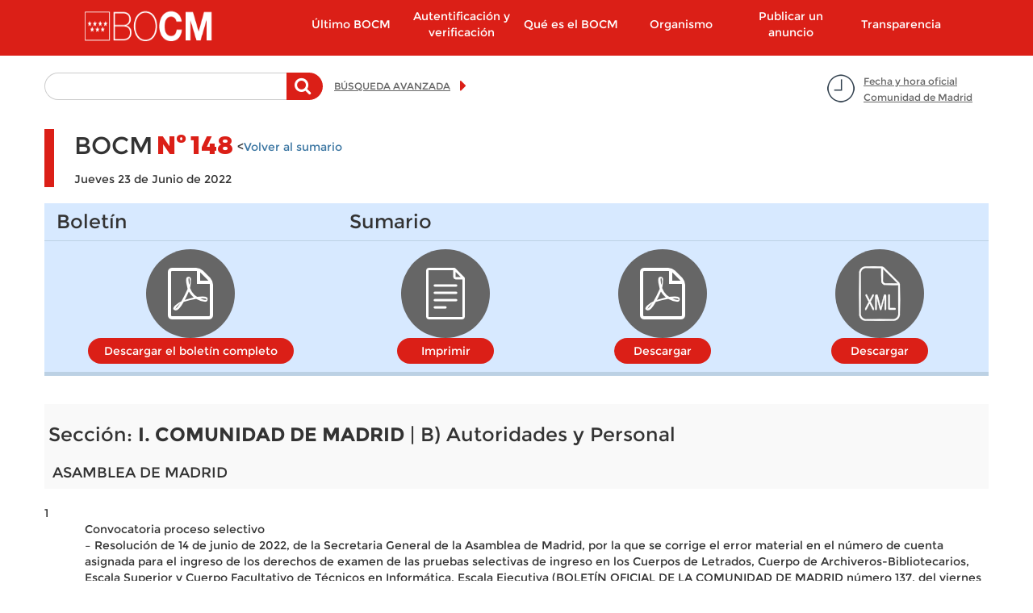

--- FILE ---
content_type: text/html; charset=utf-8
request_url: https://bocm.es/boletin-completo/BOCM-20220623/148
body_size: 403609
content:
  <!DOCTYPE html>
  <html lang="es" dir="ltr"     prefix="og: http://ogp.me/ns# content: http://purl.org/rss/1.0/modules/content/ dc: http://purl.org/dc/terms/ foaf: http://xmlns.com/foaf/0.1/ rdfs: http://www.w3.org/2000/01/rdf-schema# sioc: http://rdfs.org/sioc/ns# sioct: http://rdfs.org/sioc/types# skos: http://www.w3.org/2004/02/skos/core# xsd: http://www.w3.org/2001/XMLSchema#">

      <head>
        <meta http-equiv="X-UA-Compatible" content="IE=9" />
        <!-- HTML5 Shim and Respond.js IE8 support of HTML5 elements and media queries -->
        <!--[if lt IE 9]>
          <script src="https://oss.maxcdn.com/libs/html5shiv/3.7.0/html5shiv.js"></script>
          <script src="https://oss.maxcdn.com/libs/respond.js/1.4.2/respond.min.js"></script>
        <![endif]-->
        <!--<meta http-equiv="X-UA-Compatible" content="IE=edge">-->
        <link rel="profile" href="http://www.w3.org/1999/xhtml/vocab" />
        <meta charset="utf-8">
        <meta name="viewport" content="width=device-width, initial-scale=1.0">
        <!--[if IE]><![endif]-->
<meta http-equiv="Content-Type" content="text/html; charset=utf-8" />
<meta name="TituloGSA" content=""/><link rel="shortcut icon" href="https://bocm.es/boletin/favicon-16x16_0.svg" type="image/svg+xml" />
<meta name="robots" content="follow, noindex" />
<meta name="generator" content="Drupal (http://drupal.org)" />
<link rel="canonical" href="https://bocm.es/boletin-completo/BOCM-20220623/148" />
<link rel="shortlink" href="https://bocm.es/boletin-completo/BOCM-20220623/148" />
<meta property="og:site_name" content="Sede Oficial del Boletín de la Comunidad de Madrid" />
<meta property="og:type" content="article" />
<meta property="og:url" content="https://bocm.es/boletin-completo/BOCM-20220623/148" />
<meta property="og:title" content="BOCM - Nº 148" />
          <title>
            BOCM - Nº 148 | Sede Oficial del Boletín de la Comunidad de Madrid          </title>
          <link type="text/css" rel="stylesheet" href="/boletin/advagg_css/css__jv5K7WpHA09SHoqRiFfYrsER3WoLM-i2yl6fNI99zwk__BC67fcPUCNEcHiXibT89_Y_H6f8SN7lD1Dl1H0lLIqw__PSBq-QyBxX14h2XyKhdWKNtt_iJ7CoA2MsouyKf8WVs.css" media="all" />
<link type="text/css" rel="stylesheet" href="/boletin/advagg_css/css__rjB5MC8JaaQEKZ2sR52aSKxmxekXeLYU1GP8zT9FhlU__QAzL9r5iBXwVFH5h8t38j8LphnQ6xKElS8Im3RZ4DIw__PSBq-QyBxX14h2XyKhdWKNtt_iJ7CoA2MsouyKf8WVs.css" media="all" />
            <!-- HTML5 element support for IE6-8 -->
            <!--[if lt IE 9]>
          <script src="//html5shiv.googlecode.com/svn/trunk/html5.js"></script>
        <![endif]-->
            <script src="/sites/all/libraries/modernizr/modernizr-custom.js?t923w1"></script>
<script src="/boletin/advagg_js/js__6jXNzWqaGAGxRzYR67Gb8-P-1otXnhTgmpniIS0W_ek__Q7lSYgpjXbvsuMK3mJ1dt1Yl-WkU5aSQuvaBpAZ45bc__PSBq-QyBxX14h2XyKhdWKNtt_iJ7CoA2MsouyKf8WVs.js"></script>
<script src="/boletin/advagg_js/js__g2vbduEWl3Yzxf0MlQTJKaIrc1_s8P1u1A5hAaSqIJs__CQrRvz5wH0mSS5PRUh4ly53uyZyTT0qBKx456T77iQk__PSBq-QyBxX14h2XyKhdWKNtt_iJ7CoA2MsouyKf8WVs.js"></script>
<script src="/boletin/advagg_js/js__ufl50gPv2hleUCjFSS83jqSUHeNB5HWQyP2Sj3hPBpI__Wd-N82Xe5673YJBKUebmEff8vvv1brzjbWStVdhfEqQ__PSBq-QyBxX14h2XyKhdWKNtt_iJ7CoA2MsouyKf8WVs.js"></script>
<script src="/boletin/advagg_js/js__9vgRF69mmy2HYo1UHrY8zB6ODx2C3IT7zOz1C9gn-Lc__T8kmK8g5DA7qHPrLYSzGSFISeV6s0J8zr6HY-BZ0E2Q__PSBq-QyBxX14h2XyKhdWKNtt_iJ7CoA2MsouyKf8WVs.js"></script>
<script>
<!--//--><![CDATA[//><!--
var _paq = _paq || [];(function(){var u=(("https:" == document.location.protocol) ? "https://estadisticas.comunidad.madrid/" : "https://estadisticas.comunidad.madrid/");_paq.push(["setSiteId", "4"]);_paq.push(["setTrackerUrl", u+"matomo.php"]);_paq.push(["trackPageView"]);_paq.push(["setIgnoreClasses", ["no-tracking","colorbox"]]);_paq.push(["enableLinkTracking"]);var d=document,g=d.createElement("script"),s=d.getElementsByTagName("script")[0];g.type="text/javascript";g.defer=true;g.async=true;g.src=u+"matomo.js";s.parentNode.insertBefore(g,s);})();
//--><!]]>
</script>
<script src="/boletin/advagg_js/js__jhjb0EjJoDtqEqH0Y_PPT6Q0zqPffwQfMsdtwdtSdg4__5-gMOtiEdU-T73h5uhzWOrSlKSLSuPCa1P00jT31pL0__PSBq-QyBxX14h2XyKhdWKNtt_iJ7CoA2MsouyKf8WVs.js"></script>
<script>
<!--//--><![CDATA[//><!--
jQuery.extend(Drupal.settings,{"basePath":"\/","pathPrefix":"","setHasJsCookie":0,"ajaxPageState":{"theme":"drpl","theme_token":"fs1vSGP5oTh8x50KA51jWV3EpOU-gsFFz-_WyvRE0ns","css":{"modules\/system\/system.base.css":1,"sites\/all\/modules\/contrib\/calendar\/css\/calendar_multiday.css":1,"modules\/field\/theme\/field.css":1,"sites\/all\/modules\/contrib\/field_hidden\/field_hidden.css":1,"sites\/all\/modules\/contrib\/google_appliance\/theme\/google_appliance.css":1,"modules\/node\/node.css":1,"sites\/all\/modules\/contrib\/workflow\/workflow_admin_ui\/workflow_admin_ui.css":1,"sites\/all\/modules\/contrib\/views\/css\/views.css":1,"sites\/all\/modules\/contrib\/ckeditor\/css\/ckeditor.css":1,"sites\/all\/modules\/contrib\/colorbox\/styles\/default\/colorbox_style.css":1,"sites\/all\/modules\/contrib\/ctools\/css\/ctools.css":1,"sites\/all\/modules\/contrib\/panels\/css\/panels.css":1,"sites\/all\/modules\/contrib\/date\/date_api\/date.css":1,"sites\/all\/themes\/drpl\/css\/bootstrap.min.css":1,"sites\/all\/themes\/drpl\/css\/style.css":1,"sites\/all\/themes\/drpl\/css\/admin.css":1,"sites\/all\/themes\/drpl\/css\/dFront.css":1,"sites\/all\/themes\/drpl\/css\/responsive.css":1,"sites\/all\/themes\/drpl\/css\/legacy.css":1,"sites\/all\/themes\/drpl\/css\/hotfixes.css":1},"js":{"sites\/all\/themes\/bootstrap\/js\/bootstrap.js":1,"sites\/all\/libraries\/modernizr\/modernizr-custom.js":1,"sites\/all\/modules\/contrib\/jquery_update\/replace\/jquery\/2.2\/jquery.min.js":1,"misc\/jquery-extend-3.4.0.js":1,"misc\/jquery-html-prefilter-3.5.0-backport.js":1,"misc\/jquery.once.js":1,"misc\/drupal.js":1,"sites\/all\/modules\/contrib\/jquery_update\/js\/jquery_browser.js":1,"misc\/form-single-submit.js":1,"sites\/all\/modules\/custom\/custom_bocm\/js\/home_calendar.js":1,"sites\/all\/modules\/custom\/custom_bocm\/js\/advanced_search_clean_filters.js":1,"sites\/all\/modules\/custom\/custom_bocm\/js\/custom_bocm.js":1,"sites\/all\/modules\/contrib\/entityreference\/js\/entityreference.js":1,"public:\/\/languages\/es_8txj6drNp1RQ_jbp2ZhduAiE-h7ouPXlf36SvtcIlos.js":1,"sites\/all\/libraries\/colorbox\/jquery.colorbox-min.js":1,"sites\/all\/modules\/contrib\/colorbox\/js\/colorbox.js":1,"sites\/all\/modules\/contrib\/colorbox\/styles\/default\/colorbox_style.js":1,"sites\/all\/modules\/contrib\/colorbox\/js\/colorbox_load.js":1,"sites\/all\/modules\/contrib\/better_exposed_filters\/better_exposed_filters.js":1,"sites\/all\/modules\/custom\/features\/drpl_boletin\/drpl_boletin.js":1,"sites\/all\/modules\/contrib\/matomo\/matomo.js":1,"sites\/all\/modules\/contrib\/field_group\/field_group.js":1,"sites\/all\/themes\/drpl\/js\/bootstrap.min.js":1,"sites\/all\/themes\/drpl\/scripts\/drpl.js":1}},"colorbox":{"opacity":"0.85","current":"{current} de {total}","previous":"\u00ab Anterior","next":"Siguiente \u00bb","close":"Cerrar","maxWidth":"98%","maxHeight":"98%","fixed":true,"mobiledetect":true,"mobiledevicewidth":"480px","file_public_path":"\/boletin","specificPagesDefaultValue":"admin*\nimagebrowser*\nimg_assist*\nimce*\nnode\/add\/*\nnode\/*\/edit\nprint\/*\nprintpdf\/*\nsystem\/ajax\nsystem\/ajax\/*"},"better_exposed_filters":{"datepicker":false,"slider":false,"settings":[],"autosubmit":false,"views":{"secciones":{"displays":{"seccion_1":{"filters":[]},"seccion_2":{"filters":[]},"seccion_3":{"filters":[]},"seccion_4":{"filters":[]},"seccion_5":{"filters":[]}}}}},"urlIsAjaxTrusted":{"\/search-free":true},"drpl_boletin":{"borrador":false},"field_group":{"div":"full","hidden":"orden_viewmode"},"matomo":{"trackMailto":1,"trackColorbox":1},"bootstrap":{"anchorsFix":"0","anchorsSmoothScrolling":"0","formHasError":1,"popoverEnabled":1,"popoverOptions":{"animation":1,"html":0,"placement":"right","selector":"","trigger":"click","triggerAutoclose":1,"title":"","content":"","delay":0,"container":"body"},"tooltipEnabled":1,"tooltipOptions":{"animation":1,"html":0,"placement":"auto left","selector":"","trigger":"hover focus","delay":0,"container":"body"}}});
//--><!]]>
</script>
      </head>
      <body class="html not-front not-logged-in no-sidebars page-boletin-completo page-boletin-completo-bocm-20220623 page-boletin-completo-bocm-20220623- page-boletin-completo-bocm-20220623-148 i18n-es">
        <div id="skip-link">
          <a href="#main-content" class="element-invisible element-focusable">
            Pasar al contenido principal          </a>
        </div>
                  <a id="asubir"></a>

<header id="navbar" role="banner" class="navbar container navbar-default">
  <div class="container">
    <div class="navbar-header col-lg-2 col-md-3 col-xs-5 pull-left">
              <div class="logo-page">
          <a class="logo navbar-btn pull-left"
             href="/"
             title="Inicio">
            <h1><img class="logo" src="https://bocm.es/sites/all/themes/drpl/logo.png"
                     alt="Sede Oficial del Boletín de la Comunidad de Madrid"/></h1>
          </a>
        </div>
                    <div class="mobile-menu col-xs-2 hidden-md-up">
          <button type="button" class="navbar-toggle" data-toggle="collapse"
                  data-target=".navbar-collapse">
            <span class="sr-only">Toggle navigation</span>
            <span class="icon-bar"></span>
            <span class="icon-bar"></span>
            <span class="icon-bar"></span>
          </button>
        </div>
          </div>
          <div class="navigation-primary col-lg-push-1 col-md-9 col-xs-12">
        <div class="navbar-collapse collapse">
          <nav role="navigation">
                          <ul class="menu nav navbar-nav"><li class="first leaf col-md-2 col-xs-12"><a href="/ultimo-bocm" title="Último BOCM">Último BOCM</a></li>
<li class="leaf col-md-2 col-xs-12"><a href="/autentificacion-verificacion" title="">Autentificación y verificación</a></li>
<li class="expanded col-md-2 col-xs-12"><a href="/que-es-bocm">Qué es el BOCM</a></li>
<li class="expanded col-md-2 col-xs-12"><a href="/organismo-autonomo">Organismo</a></li>
<li class="collapsed col-md-2 col-xs-12"><a href="/publicar-anuncio">Publicar un anuncio</a></li>
<li class="last leaf col-md-2 col-xs-12"><a href="https://www.comunidad.madrid/transparencia" title="">Transparencia</a></li>
</ul>                                  </nav>
        </div>
      </div>
      </div>
</header>

<div class="main-container container">
  <header role="banner" id="page-header">
      </header>

  <div class="row">
    <section class="col-sm-12">
            <a id="main-content"></a>
                                                              <!--<h1 class="page-header"></h1>-->
              <div class="region region-content">
    <section id="block-block-7" class="block block-block date-time-container clearfix">
        <div id="7">
  	<p><a href="#" title="Fecha y hora oficial Comunidad de Madrid">Fecha y hora oficial<br />
Comunidad de Madrid</a></p>
	</div>
</section>
<section id="block-custom-bocm-free-search-basic-block" class="block block-custom-bocm free-search-basic-container clearfix">
        <div id="free_search_basic_block">
  	<form method="post" action="/search-free" id="views-exposed-form-search-blocks-newsletters-orders-free-search" accept-charset="UTF-8"><div><div class="views-exposed-form">
  <div class="views-exposed-widgets clearfix">
          <div id="edit-search-api-aggregation-1-wrapper" class="views-exposed-widget views-widget-filter-search_api_views_fulltext">
                  <label for="edit-search-api-aggregation-1">
            Texto a buscar          </label>
                                    <div class="description">
              Teclee la palabra o palabras a buscar en el texto del anuncio            </div>
                <div class="views-widget">
          <div class="form-item form-item-search-api-aggregation-1 form-type-textfield form-group"><input class="form-control form-text" type="text" id="edit-search-api-aggregation-1" name="search_api_aggregation_1" value="" size="30" maxlength="128" /></div>        </div>

      </div>
                    <div class="views-exposed-widget views-submit-button">
      <button type="submit" id="edit-submit-search-blocks-newsletters-orders-free-search" name="" value="Buscar" class="btn btn-primary form-submit">Buscar</button>
    </div>
      </div>
</div>
</div></form>	</div>
</section>
<section id="block-block-6" class="block block-block advanced-search-container clearfix">
        <div id="6">
  	<p><a href="/advanced-search" title="Búsqueda avanzada">BÚSQUEDA AVANZADA</a></p>
	</div>
</section>
<section id="block-system-main" class="block block-system clearfix">
        <div id="main">
  	<article id="node-844429" class="node node-bulletin full clearfix" about="/boletin/bocm-20220623-148" typeof="sioc:Item foaf:Document">
    <header>
        <span property="dc:title" content="BOCM - Nº 148" class="rdf-meta element-hidden"></span>      </header>
  
            <div class="group-header-bulletin field-group-div"><div class="group-bocm field-group-div"><h2><span>BOCM</span></h2><div class="group-number-bocm field-group-div"><h3><span>Nº</span></h3><div class="field field-name-field-bocm-number field-type-number-decimal field-label-hidden">
    <div class="field-items">
          <div class="field-item even">148</div>
      </div>
</div>
        <div class="voler-sumario"><<a href="/boletin/bocm-20220623-148">Volver al sumario</a></div>
  </div></div><div class="field field-name-field-date field-type-date field-label-hidden">
    <div class="field-items">
          <div class="field-item even"><span class="date-display-single" property="dc:date" datatype="xsd:dateTime" content="2022-06-23T00:00:00+02:00">Jueves 23 de Junio de 2022</span></div>
      </div>
</div>
</div><div class="group-files field-group-div"><div class="group-bulletin field-group-div"><h3><span>Boletín</span></h3><div class="field field-name-field-pdf-file field-type-file field-label-hidden">
    <div class="field-items">
          <div class="field-item even"><span class="file"><img class="file-icon" alt="Icono PDF" title="application/pdf" src="/modules/file/icons/application-pdf.png" /> <a href="https://bocm.es/boletin/CM_Boletin_BOCM/2022/06/23/14800.PDF" type="application/pdf; length=4991427">Descargar el boletín completo</a></span></div>
      </div>
</div>
</div><div class="group-summary field-group-div"><h3><span>Sumario</span></h3><div class="field field-name-field-content-name field-type-text field-label-hidden field-name-node-link">
    <div class="field-items">
          <div class="field-item even"><a href="/print/boletin-completo/BOCM-20220623/148" target="_blank">Imprimir</a></div>
      </div>
</div>
<div class="field field-name-field-summary-file field-type-file field-label-hidden">
    <div class="field-items">
          <div class="field-item even"><span class="file"><img class="file-icon" alt="Icono PDF" title="application/pdf" src="/modules/file/icons/application-pdf.png" /> <a href="https://bocm.es/boletin/CM_Boletin_BOCM/2022/06/23/BOCM-20220623.PDF" type="application/pdf; length=270850">Descargar</a></span></div>
      </div>
</div>
<div class="field field-name-bulletin-xml field-type-text field-label-hidden">
    <div class="field-items">
          <div class="field-item even"><div class="file"><img class="file-icon" alt="" title="application/xml" src="/modules/file/icons/application-octet-stream.png" /><a href="/boletin/CM_Boletin_BOCM/2022/06/23/BOCM-20220623148.xml">Descargar</a></div></div>
      </div>
</div>
</div></div>        <footer>
          </footer>
    </article>
	</div>
</section>
<section id="block-views-secciones-seccion-1" class="block block-views clearfix">
        <div id="secciones-seccion_1">
  	<div class="view view-secciones view-id-secciones view-display-id-seccion_1 view-dom-id-1b8862152233b5bb9c9125d851425f72">
        
  
  
      <div class="view-content">
      <div class="view-grouping"><div class="view-grouping-header"><h3>Sección: <strong>I. COMUNIDAD DE MADRID</strong> | B) Autoridades y Personal</h3></div><div class="view-grouping-content">      <h4>
    ASAMBLEA DE MADRID      </h4>
    <div class="views-row views-row-1 views-row-odd views-row-first views-row-last">
      
          <div class="field-content sub-organismo"></div>    
          <article id="node-844430" class="node node-orden orden_viewmode clearfix" about="/bocm-20220623-1" typeof="sioc:Item foaf:Document">
    <header>
        <span property="dc:title" content="BOCM-20220623-1" class="rdf-meta element-hidden"></span>      </header>
  
            <div class="group-orden-info field-group-div"><div class="field field-name-field-order-number field-type-number-decimal field-label-hidden">
    <div class="field-items">
          <div class="field-item even">1</div>
      </div>
</div>
</div><div class="field field-name-field-short-description field-type-text-long field-label-hidden">
    <div class="field-items">
          <div class="field-item even"><p>Convocatoria proceso selectivo<br />– Resolución de 14 de junio de 2022, de la Secretaria General de la Asamblea de Madrid, por la que se corrige el error material en el número de cuenta asignada para el ingreso de los derechos de examen de las pruebas selectivas de ingreso en los Cuerpos de Letrados, Cuerpo de Archiveros-Bibliotecarios, Escala Superior y Cuerpo Facultativo de Técnicos en Informática, Escala Ejecutiva (BOLETÍN OFICIAL DE LA COMUNIDAD DE MADRID número 137, del viernes 10 de junio de 2022) 	</p>
</div>
      </div>
</div>
<div class="group-download-links field-group-div"><h3><span>Descargar</span></h3><div class="field field-name-field-pdf-file field-type-file field-label-hidden">
    <div class="field-items">
          <div class="field-item even"><span class="file"><img class="file-icon" alt="Icono PDF" title="application/pdf" src="/modules/file/icons/application-pdf.png" /> <a href="https://bocm.es/boletin/CM_Orden_BOCM/2022/06/23/BOCM-20220623-1.PDF" type="application/pdf; length=79654">pdf</a></span></div>
      </div>
</div>
<div class="field field-name-field-content-name field-type-text field-label-hidden">
    <div class="field-items">
          <div class="field-item even"><div class="field field-name-field-html-file field-type-file field-label-hidden"><div class="field-items"><div class="field-item even"><span class="file"><img class="file-icon" alt="" src="//modules/file/icons/application-octet-stream.png">
          <a rel="nofollow, noindex" target="_blank" href="/bocm-20220623-1">HTML</a> </span></div></div></div></div>
      </div>
</div>
<div class="field field-name-field-epub-file field-type-file field-label-hidden">
    <div class="field-items">
          <div class="field-item even"><span class="file"><img class="file-icon" alt="Archivo" title="application/epub+zip" src="/modules/file/icons/application-octet-stream.png" /> <a href="https://bocm.es/boletin/CM_Orden_BOCM/2022/06/23/BOCM-20220623-1.epub" type="application/epub+zip; length=5677" rel="nofollow, noindex">epub</a></span></div>
      </div>
</div>
<div class="field field-name-orden-xml field-type-text field-label-hidden">
    <div class="field-items">
          <div class="field-item even"><div class="file"><img class="file-icon" alt="XML" title="application/xml" src="/modules/file/icons/application-octet-stream.png" /><a href="/boletin/CM_Orden_BOCM/2022/06/23/BOCM-20220623-1.xml">XML</a></div></div>
      </div>
</div>
<div class="field field-name-order-json field-type-text field-label-hidden">
    <div class="field-items">
          <div class="field-item even"><div class="file"><img class="file-icon" alt="Json" title="application/json" src="/modules/file/icons/application-octet-stream.png" /><a href="/boletin/CM_Orden_BOCM/2022/06/23/BOCM-20220623-1.json">Json</a></div></div>
      </div>
</div>
</div>        <footer>
          </footer>
    </article>
    </div>
      <h4>
    Consejería de Presidencia, Justicia e Interior      </h4>
    <div class="views-row views-row-1 views-row-odd views-row-first views-row-last">
      
          <div class="field-content sub-organismo"></div>    
          <article id="node-844431" class="node node-orden orden_viewmode clearfix" about="/bocm-20220623-2" typeof="sioc:Item foaf:Document">
    <header>
        <span property="dc:title" content="BOCM-20220623-2" class="rdf-meta element-hidden"></span>      </header>
  
            <div class="group-orden-info field-group-div"><div class="field field-name-field-order-number field-type-number-decimal field-label-hidden">
    <div class="field-items">
          <div class="field-item even">2</div>
      </div>
</div>
</div><div class="field field-name-field-short-description field-type-text-long field-label-hidden">
    <div class="field-items">
          <div class="field-item even"><p>Puesto libre designación<br />– Orden de 13 de junio de 2022, de la Consejería de Presidencia, Justica e Interior, por la que se resuelve la Orden de 23 de marzo de 2022, del Consejero de Presidencia, Justicia e Interior (BOLETÍN OFICIAL DE LA COMUNIDAD DE MADRID de 1 de abril), por la que se aprobó convocatoria pública para la provisión de dos puestos de trabajo vacantes en la Consejería de Presidencia, Justicia e Interior, por el procedimiento de Libre Designación 	</p>
</div>
      </div>
</div>
<div class="group-download-links field-group-div"><h3><span>Descargar</span></h3><div class="field field-name-field-pdf-file field-type-file field-label-hidden">
    <div class="field-items">
          <div class="field-item even"><span class="file"><img class="file-icon" alt="Icono PDF" title="application/pdf" src="/modules/file/icons/application-pdf.png" /> <a href="https://bocm.es/boletin/CM_Orden_BOCM/2022/06/23/BOCM-20220623-2.PDF" type="application/pdf; length=106789">pdf</a></span></div>
      </div>
</div>
<div class="field field-name-field-content-name field-type-text field-label-hidden">
    <div class="field-items">
          <div class="field-item even"><div class="field field-name-field-html-file field-type-file field-label-hidden"><div class="field-items"><div class="field-item even"><span class="file"><img class="file-icon" alt="" src="//modules/file/icons/application-octet-stream.png">
          <a rel="nofollow, noindex" target="_blank" href="/bocm-20220623-2">HTML</a> </span></div></div></div></div>
      </div>
</div>
<div class="field field-name-field-epub-file field-type-file field-label-hidden">
    <div class="field-items">
          <div class="field-item even"><span class="file"><img class="file-icon" alt="Archivo" title="application/epub+zip" src="/modules/file/icons/application-octet-stream.png" /> <a href="https://bocm.es/boletin/CM_Orden_BOCM/2022/06/23/BOCM-20220623-2.epub" type="application/epub+zip; length=23022" rel="nofollow, noindex">epub</a></span></div>
      </div>
</div>
<div class="field field-name-orden-xml field-type-text field-label-hidden">
    <div class="field-items">
          <div class="field-item even"><div class="file"><img class="file-icon" alt="XML" title="application/xml" src="/modules/file/icons/application-octet-stream.png" /><a href="/boletin/CM_Orden_BOCM/2022/06/23/BOCM-20220623-2.xml">XML</a></div></div>
      </div>
</div>
<div class="field field-name-order-json field-type-text field-label-hidden">
    <div class="field-items">
          <div class="field-item even"><div class="file"><img class="file-icon" alt="Json" title="application/json" src="/modules/file/icons/application-octet-stream.png" /><a href="/boletin/CM_Orden_BOCM/2022/06/23/BOCM-20220623-2.json">Json</a></div></div>
      </div>
</div>
</div>        <footer>
          </footer>
    </article>
    </div>
      <h4>
    CONSEJERÍA DE ECONOMÍA, HACIENDA Y EMPLEO      </h4>
    <div class="views-row views-row-1 views-row-odd views-row-first">
      
          <div class="field-content sub-organismo"></div>    
          <article id="node-844432" class="node node-orden orden_viewmode clearfix" about="/bocm-20220623-3" typeof="sioc:Item foaf:Document">
    <header>
        <span property="dc:title" content="BOCM-20220623-3" class="rdf-meta element-hidden"></span>      </header>
  
            <div class="group-orden-info field-group-div"><div class="field field-name-field-order-number field-type-number-decimal field-label-hidden">
    <div class="field-items">
          <div class="field-item even">3</div>
      </div>
</div>
</div><div class="field field-name-field-short-description field-type-text-long field-label-hidden">
    <div class="field-items">
          <div class="field-item even"><p>Convocatoria proceso selectivo<br />– Orden 1181/2022, de 6 de junio, de la Consejería de Economía, Hacienda y Empleo, por la que se procede a la ampliación del número de plazas correspondientes a las pruebas selectivas del proceso extraordinario de estabilización de empleo temporal del personal funcionario para el ingreso en el Cuerpo de Diplomados en Salud Pública, Escala de Salud Pública, Especialidad de Terapia Ocupacional, de Administración Especial, Grupo A, Subgrupo A2, de la Comunidad de Madrid, convocadas mediante Orden 466/2021, de 15 de octubre, de la Consejería de Economía, Hacienda y Empleo 	</p>
</div>
      </div>
</div>
<div class="group-download-links field-group-div"><h3><span>Descargar</span></h3><div class="field field-name-field-pdf-file field-type-file field-label-hidden">
    <div class="field-items">
          <div class="field-item even"><span class="file"><img class="file-icon" alt="Icono PDF" title="application/pdf" src="/modules/file/icons/application-pdf.png" /> <a href="https://bocm.es/boletin/CM_Orden_BOCM/2022/06/23/BOCM-20220623-3.PDF" type="application/pdf; length=110161">pdf</a></span></div>
      </div>
</div>
<div class="field field-name-field-content-name field-type-text field-label-hidden">
    <div class="field-items">
          <div class="field-item even"><div class="field field-name-field-html-file field-type-file field-label-hidden"><div class="field-items"><div class="field-item even"><span class="file"><img class="file-icon" alt="" src="//modules/file/icons/application-octet-stream.png">
          <a rel="nofollow, noindex" target="_blank" href="/bocm-20220623-3">HTML</a> </span></div></div></div></div>
      </div>
</div>
<div class="field field-name-field-epub-file field-type-file field-label-hidden">
    <div class="field-items">
          <div class="field-item even"><span class="file"><img class="file-icon" alt="Archivo" title="application/epub+zip" src="/modules/file/icons/application-octet-stream.png" /> <a href="https://bocm.es/boletin/CM_Orden_BOCM/2022/06/23/BOCM-20220623-3.epub" type="application/epub+zip; length=11185" rel="nofollow, noindex">epub</a></span></div>
      </div>
</div>
<div class="field field-name-orden-xml field-type-text field-label-hidden">
    <div class="field-items">
          <div class="field-item even"><div class="file"><img class="file-icon" alt="XML" title="application/xml" src="/modules/file/icons/application-octet-stream.png" /><a href="/boletin/CM_Orden_BOCM/2022/06/23/BOCM-20220623-3.xml">XML</a></div></div>
      </div>
</div>
<div class="field field-name-order-json field-type-text field-label-hidden">
    <div class="field-items">
          <div class="field-item even"><div class="file"><img class="file-icon" alt="Json" title="application/json" src="/modules/file/icons/application-octet-stream.png" /><a href="/boletin/CM_Orden_BOCM/2022/06/23/BOCM-20220623-3.json">Json</a></div></div>
      </div>
</div>
</div>        <footer>
          </footer>
    </article>
    </div>
  <div class="views-row views-row-2 views-row-even">
      
          <div class="field-content sub-organismo"></div>    
          <article id="node-844433" class="node node-orden orden_viewmode clearfix" about="/bocm-20220623-4" typeof="sioc:Item foaf:Document">
    <header>
        <span property="dc:title" content="BOCM-20220623-4" class="rdf-meta element-hidden"></span>      </header>
  
            <div class="group-orden-info field-group-div"><div class="field field-name-field-order-number field-type-number-decimal field-label-hidden">
    <div class="field-items">
          <div class="field-item even">4</div>
      </div>
</div>
</div><div class="field field-name-field-short-description field-type-text-long field-label-hidden">
    <div class="field-items">
          <div class="field-item even"><p>Convocatoria proceso selectivo<br />– Orden 1183/2022, de 13 de junio, de la Consejería de Economía, Hacienda y Empleo, por la que se procede a la ampliación del número de plazas correspondientes a las pruebas selectivas del proceso extraordinario de estabilización de empleo temporal del personal laboral para el acceso a plazas de la categoría profesional de Auxiliar de Control e Información, Especialidad de Vigilancia de Incendios Forestales (Grupo V, Nivel 2, Área B), de la Comunidad de Madrid, convocadas mediante Orden 508/2021,de 19 de octubre, de la Consejería de Economía, Hacienda y Empleo 	</p>
</div>
      </div>
</div>
<div class="group-download-links field-group-div"><h3><span>Descargar</span></h3><div class="field field-name-field-pdf-file field-type-file field-label-hidden">
    <div class="field-items">
          <div class="field-item even"><span class="file"><img class="file-icon" alt="Icono PDF" title="application/pdf" src="/modules/file/icons/application-pdf.png" /> <a href="https://bocm.es/boletin/CM_Orden_BOCM/2022/06/23/BOCM-20220623-4.PDF" type="application/pdf; length=102409">pdf</a></span></div>
      </div>
</div>
<div class="field field-name-field-content-name field-type-text field-label-hidden">
    <div class="field-items">
          <div class="field-item even"><div class="field field-name-field-html-file field-type-file field-label-hidden"><div class="field-items"><div class="field-item even"><span class="file"><img class="file-icon" alt="" src="//modules/file/icons/application-octet-stream.png">
          <a rel="nofollow, noindex" target="_blank" href="/bocm-20220623-4">HTML</a> </span></div></div></div></div>
      </div>
</div>
<div class="field field-name-field-epub-file field-type-file field-label-hidden">
    <div class="field-items">
          <div class="field-item even"><span class="file"><img class="file-icon" alt="Archivo" title="application/epub+zip" src="/modules/file/icons/application-octet-stream.png" /> <a href="https://bocm.es/boletin/CM_Orden_BOCM/2022/06/23/BOCM-20220623-4.epub" type="application/epub+zip; length=10942" rel="nofollow, noindex">epub</a></span></div>
      </div>
</div>
<div class="field field-name-orden-xml field-type-text field-label-hidden">
    <div class="field-items">
          <div class="field-item even"><div class="file"><img class="file-icon" alt="XML" title="application/xml" src="/modules/file/icons/application-octet-stream.png" /><a href="/boletin/CM_Orden_BOCM/2022/06/23/BOCM-20220623-4.xml">XML</a></div></div>
      </div>
</div>
<div class="field field-name-order-json field-type-text field-label-hidden">
    <div class="field-items">
          <div class="field-item even"><div class="file"><img class="file-icon" alt="Json" title="application/json" src="/modules/file/icons/application-octet-stream.png" /><a href="/boletin/CM_Orden_BOCM/2022/06/23/BOCM-20220623-4.json">Json</a></div></div>
      </div>
</div>
</div>        <footer>
          </footer>
    </article>
    </div>
  <div class="views-row views-row-3 views-row-odd">
      
          <div class="field-content sub-organismo"></div>    
          <article id="node-844434" class="node node-orden orden_viewmode clearfix" about="/bocm-20220623-5" typeof="sioc:Item foaf:Document">
    <header>
        <span property="dc:title" content="BOCM-20220623-5" class="rdf-meta element-hidden"></span>      </header>
  
            <div class="group-orden-info field-group-div"><div class="field field-name-field-order-number field-type-number-decimal field-label-hidden">
    <div class="field-items">
          <div class="field-item even">5</div>
      </div>
</div>
</div><div class="field field-name-field-short-description field-type-text-long field-label-hidden">
    <div class="field-items">
          <div class="field-item even"><p>Puesto libre designación<br />– Orden de 10 de junio de 2022, del Consejero de Economía, Hacienda y Empleo, por la que se aprueba convocatoria pública para la provisión de dos puestos de trabajo vacantes en la Consejería de Familia, Juventud y Política Social, de conformidad con el artículo 55 de la Ley 1/1986, de 10 de abril, de la Función Pública de la Comunidad de Madrid, por el procedimiento de Libre Designación 	</p>
</div>
      </div>
</div>
<div class="group-download-links field-group-div"><h3><span>Descargar</span></h3><div class="field field-name-field-pdf-file field-type-file field-label-hidden">
    <div class="field-items">
          <div class="field-item even"><span class="file"><img class="file-icon" alt="Icono PDF" title="application/pdf" src="/modules/file/icons/application-pdf.png" /> <a href="https://bocm.es/boletin/CM_Orden_BOCM/2022/06/23/BOCM-20220623-5.PDF" type="application/pdf; length=232925">pdf</a></span></div>
      </div>
</div>
<div class="field field-name-field-content-name field-type-text field-label-hidden">
    <div class="field-items">
          <div class="field-item even"><div class="field field-name-field-html-file field-type-file field-label-hidden"><div class="field-items"><div class="field-item even"><span class="file"><img class="file-icon" alt="" src="//modules/file/icons/application-octet-stream.png">
          <a rel="nofollow, noindex" target="_blank" href="/bocm-20220623-5">HTML</a> </span></div></div></div></div>
      </div>
</div>
<div class="field field-name-field-epub-file field-type-file field-label-hidden">
    <div class="field-items">
          <div class="field-item even"><span class="file"><img class="file-icon" alt="Archivo" title="application/epub+zip" src="/modules/file/icons/application-octet-stream.png" /> <a href="https://bocm.es/boletin/CM_Orden_BOCM/2022/06/23/BOCM-20220623-5.epub" type="application/epub+zip; length=118517" rel="nofollow, noindex">epub</a></span></div>
      </div>
</div>
<div class="field field-name-orden-xml field-type-text field-label-hidden">
    <div class="field-items">
          <div class="field-item even"><div class="file"><img class="file-icon" alt="XML" title="application/xml" src="/modules/file/icons/application-octet-stream.png" /><a href="/boletin/CM_Orden_BOCM/2022/06/23/BOCM-20220623-5.xml">XML</a></div></div>
      </div>
</div>
<div class="field field-name-order-json field-type-text field-label-hidden">
    <div class="field-items">
          <div class="field-item even"><div class="file"><img class="file-icon" alt="Json" title="application/json" src="/modules/file/icons/application-octet-stream.png" /><a href="/boletin/CM_Orden_BOCM/2022/06/23/BOCM-20220623-5.json">Json</a></div></div>
      </div>
</div>
</div>        <footer>
          </footer>
    </article>
    </div>
  <div class="views-row views-row-4 views-row-even">
      
          <div class="field-content sub-organismo"></div>    
          <article id="node-844435" class="node node-orden orden_viewmode clearfix" about="/bocm-20220623-6" typeof="sioc:Item foaf:Document">
    <header>
        <span property="dc:title" content="BOCM-20220623-6" class="rdf-meta element-hidden"></span>      </header>
  
            <div class="group-orden-info field-group-div"><div class="field field-name-field-order-number field-type-number-decimal field-label-hidden">
    <div class="field-items">
          <div class="field-item even">6</div>
      </div>
</div>
</div><div class="field field-name-field-short-description field-type-text-long field-label-hidden">
    <div class="field-items">
          <div class="field-item even"><p>Puesto libre designación<br />– Orden de 10 de junio de 2022, del Consejero de Economía, Hacienda y Empleo, por la que se aprueba convocatoria pública para la provisión de dos puestos de trabajo vacantes en dicha Consejería, de conformidad con el artículo 55 de la Ley 1/1986, de 10 de abril, de la Función Pública de la Comunidad de Madrid, por el procedimiento de Libre Designación 	</p>
</div>
      </div>
</div>
<div class="group-download-links field-group-div"><h3><span>Descargar</span></h3><div class="field field-name-field-pdf-file field-type-file field-label-hidden">
    <div class="field-items">
          <div class="field-item even"><span class="file"><img class="file-icon" alt="Icono PDF" title="application/pdf" src="/modules/file/icons/application-pdf.png" /> <a href="https://bocm.es/boletin/CM_Orden_BOCM/2022/06/23/BOCM-20220623-6.PDF" type="application/pdf; length=184254">pdf</a></span></div>
      </div>
</div>
<div class="field field-name-field-content-name field-type-text field-label-hidden">
    <div class="field-items">
          <div class="field-item even"><div class="field field-name-field-html-file field-type-file field-label-hidden"><div class="field-items"><div class="field-item even"><span class="file"><img class="file-icon" alt="" src="//modules/file/icons/application-octet-stream.png">
          <a rel="nofollow, noindex" target="_blank" href="/bocm-20220623-6">HTML</a> </span></div></div></div></div>
      </div>
</div>
<div class="field field-name-field-epub-file field-type-file field-label-hidden">
    <div class="field-items">
          <div class="field-item even"><span class="file"><img class="file-icon" alt="Archivo" title="application/epub+zip" src="/modules/file/icons/application-octet-stream.png" /> <a href="https://bocm.es/boletin/CM_Orden_BOCM/2022/06/23/BOCM-20220623-6.epub" type="application/epub+zip; length=82558" rel="nofollow, noindex">epub</a></span></div>
      </div>
</div>
<div class="field field-name-orden-xml field-type-text field-label-hidden">
    <div class="field-items">
          <div class="field-item even"><div class="file"><img class="file-icon" alt="XML" title="application/xml" src="/modules/file/icons/application-octet-stream.png" /><a href="/boletin/CM_Orden_BOCM/2022/06/23/BOCM-20220623-6.xml">XML</a></div></div>
      </div>
</div>
<div class="field field-name-order-json field-type-text field-label-hidden">
    <div class="field-items">
          <div class="field-item even"><div class="file"><img class="file-icon" alt="Json" title="application/json" src="/modules/file/icons/application-octet-stream.png" /><a href="/boletin/CM_Orden_BOCM/2022/06/23/BOCM-20220623-6.json">Json</a></div></div>
      </div>
</div>
</div>        <footer>
          </footer>
    </article>
    </div>
  <div class="views-row views-row-5 views-row-odd">
      
          <div class="field-content sub-organismo"></div>    
          <article id="node-844436" class="node node-orden orden_viewmode clearfix" about="/bocm-20220623-7" typeof="sioc:Item foaf:Document">
    <header>
        <span property="dc:title" content="BOCM-20220623-7" class="rdf-meta element-hidden"></span>      </header>
  
            <div class="group-orden-info field-group-div"><div class="field field-name-field-order-number field-type-number-decimal field-label-hidden">
    <div class="field-items">
          <div class="field-item even">7</div>
      </div>
</div>
</div><div class="field field-name-field-short-description field-type-text-long field-label-hidden">
    <div class="field-items">
          <div class="field-item even"><p>Puesto libre designación<br />– Orden de 10 de junio de 2022, del Consejero de Economía, Hacienda y Empleo, por la que se aprueba convocatoria pública para la provisión de dos puestos de trabajo vacantes en dicha Consejería, de conformidad con el artículo 55 de la Ley 1/1986, de 10 de abril, de la Función Pública de la Comunidad de Madrid, por el procedimiento de Libre Designación 	</p>
</div>
      </div>
</div>
<div class="group-download-links field-group-div"><h3><span>Descargar</span></h3><div class="field field-name-field-pdf-file field-type-file field-label-hidden">
    <div class="field-items">
          <div class="field-item even"><span class="file"><img class="file-icon" alt="Icono PDF" title="application/pdf" src="/modules/file/icons/application-pdf.png" /> <a href="https://bocm.es/boletin/CM_Orden_BOCM/2022/06/23/BOCM-20220623-7.PDF" type="application/pdf; length=183892">pdf</a></span></div>
      </div>
</div>
<div class="field field-name-field-content-name field-type-text field-label-hidden">
    <div class="field-items">
          <div class="field-item even"><div class="field field-name-field-html-file field-type-file field-label-hidden"><div class="field-items"><div class="field-item even"><span class="file"><img class="file-icon" alt="" src="//modules/file/icons/application-octet-stream.png">
          <a rel="nofollow, noindex" target="_blank" href="/bocm-20220623-7">HTML</a> </span></div></div></div></div>
      </div>
</div>
<div class="field field-name-field-epub-file field-type-file field-label-hidden">
    <div class="field-items">
          <div class="field-item even"><span class="file"><img class="file-icon" alt="Archivo" title="application/epub+zip" src="/modules/file/icons/application-octet-stream.png" /> <a href="https://bocm.es/boletin/CM_Orden_BOCM/2022/06/23/BOCM-20220623-7.epub" type="application/epub+zip; length=80224" rel="nofollow, noindex">epub</a></span></div>
      </div>
</div>
<div class="field field-name-orden-xml field-type-text field-label-hidden">
    <div class="field-items">
          <div class="field-item even"><div class="file"><img class="file-icon" alt="XML" title="application/xml" src="/modules/file/icons/application-octet-stream.png" /><a href="/boletin/CM_Orden_BOCM/2022/06/23/BOCM-20220623-7.xml">XML</a></div></div>
      </div>
</div>
<div class="field field-name-order-json field-type-text field-label-hidden">
    <div class="field-items">
          <div class="field-item even"><div class="file"><img class="file-icon" alt="Json" title="application/json" src="/modules/file/icons/application-octet-stream.png" /><a href="/boletin/CM_Orden_BOCM/2022/06/23/BOCM-20220623-7.json">Json</a></div></div>
      </div>
</div>
</div>        <footer>
          </footer>
    </article>
    </div>
  <div class="views-row views-row-6 views-row-even">
      
          <div class="field-content sub-organismo"></div>    
          <article id="node-844437" class="node node-orden orden_viewmode clearfix" about="/bocm-20220623-8" typeof="sioc:Item foaf:Document">
    <header>
        <span property="dc:title" content="BOCM-20220623-8" class="rdf-meta element-hidden"></span>      </header>
  
            <div class="group-orden-info field-group-div"><div class="field field-name-field-order-number field-type-number-decimal field-label-hidden">
    <div class="field-items">
          <div class="field-item even">8</div>
      </div>
</div>
</div><div class="field field-name-field-short-description field-type-text-long field-label-hidden">
    <div class="field-items">
          <div class="field-item even"><p>Puesto libre designación<br />– Orden de 10 de junio de 2022, del Consejero de Economía, Hacienda y Empleo, por la que se aprueba convocatoria pública para la provisión de dos puestos de trabajo vacantes en la Consejería de Medio Ambiente, Vivienda y Agricultura, de conformidad con el artículo 55 de la Ley 1/1986, de 10 de abril, de la Función Pública de la Comunidad de Madrid, por el procedimiento de Libre Designación 	</p>
</div>
      </div>
</div>
<div class="group-download-links field-group-div"><h3><span>Descargar</span></h3><div class="field field-name-field-pdf-file field-type-file field-label-hidden">
    <div class="field-items">
          <div class="field-item even"><span class="file"><img class="file-icon" alt="Icono PDF" title="application/pdf" src="/modules/file/icons/application-pdf.png" /> <a href="https://bocm.es/boletin/CM_Orden_BOCM/2022/06/23/BOCM-20220623-8.PDF" type="application/pdf; length=188479">pdf</a></span></div>
      </div>
</div>
<div class="field field-name-field-content-name field-type-text field-label-hidden">
    <div class="field-items">
          <div class="field-item even"><div class="field field-name-field-html-file field-type-file field-label-hidden"><div class="field-items"><div class="field-item even"><span class="file"><img class="file-icon" alt="" src="//modules/file/icons/application-octet-stream.png">
          <a rel="nofollow, noindex" target="_blank" href="/bocm-20220623-8">HTML</a> </span></div></div></div></div>
      </div>
</div>
<div class="field field-name-field-epub-file field-type-file field-label-hidden">
    <div class="field-items">
          <div class="field-item even"><span class="file"><img class="file-icon" alt="Archivo" title="application/epub+zip" src="/modules/file/icons/application-octet-stream.png" /> <a href="https://bocm.es/boletin/CM_Orden_BOCM/2022/06/23/BOCM-20220623-8.epub" type="application/epub+zip; length=85091" rel="nofollow, noindex">epub</a></span></div>
      </div>
</div>
<div class="field field-name-orden-xml field-type-text field-label-hidden">
    <div class="field-items">
          <div class="field-item even"><div class="file"><img class="file-icon" alt="XML" title="application/xml" src="/modules/file/icons/application-octet-stream.png" /><a href="/boletin/CM_Orden_BOCM/2022/06/23/BOCM-20220623-8.xml">XML</a></div></div>
      </div>
</div>
<div class="field field-name-order-json field-type-text field-label-hidden">
    <div class="field-items">
          <div class="field-item even"><div class="file"><img class="file-icon" alt="Json" title="application/json" src="/modules/file/icons/application-octet-stream.png" /><a href="/boletin/CM_Orden_BOCM/2022/06/23/BOCM-20220623-8.json">Json</a></div></div>
      </div>
</div>
</div>        <footer>
          </footer>
    </article>
    </div>
  <div class="views-row views-row-7 views-row-odd">
      
          <div class="field-content sub-organismo"></div>    
          <article id="node-844438" class="node node-orden orden_viewmode clearfix" about="/bocm-20220623-9" typeof="sioc:Item foaf:Document">
    <header>
        <span property="dc:title" content="BOCM-20220623-9" class="rdf-meta element-hidden"></span>      </header>
  
            <div class="group-orden-info field-group-div"><div class="field field-name-field-order-number field-type-number-decimal field-label-hidden">
    <div class="field-items">
          <div class="field-item even">9</div>
      </div>
</div>
</div><div class="field field-name-field-short-description field-type-text-long field-label-hidden">
    <div class="field-items">
          <div class="field-item even"><p>Puesto libre designación<br />– Orden de 10 de junio de 2022, del Consejero de Economía, Hacienda y Empleo, por la que se aprueba convocatoria pública para la provisión de un puesto de trabajo vacante en la Consejería de Cultura, Turismo y Deporte, de conformidad con el artículo 55 de la Ley 1/1986, de 10 de abril, de la Función Pública de la Comunidad de Madrid, por el procedimiento de Libre Designación 	</p>
</div>
      </div>
</div>
<div class="group-download-links field-group-div"><h3><span>Descargar</span></h3><div class="field field-name-field-pdf-file field-type-file field-label-hidden">
    <div class="field-items">
          <div class="field-item even"><span class="file"><img class="file-icon" alt="Icono PDF" title="application/pdf" src="/modules/file/icons/application-pdf.png" /> <a href="https://bocm.es/boletin/CM_Orden_BOCM/2022/06/23/BOCM-20220623-9.PDF" type="application/pdf; length=159401">pdf</a></span></div>
      </div>
</div>
<div class="field field-name-field-content-name field-type-text field-label-hidden">
    <div class="field-items">
          <div class="field-item even"><div class="field field-name-field-html-file field-type-file field-label-hidden"><div class="field-items"><div class="field-item even"><span class="file"><img class="file-icon" alt="" src="//modules/file/icons/application-octet-stream.png">
          <a rel="nofollow, noindex" target="_blank" href="/bocm-20220623-9">HTML</a> </span></div></div></div></div>
      </div>
</div>
<div class="field field-name-field-epub-file field-type-file field-label-hidden">
    <div class="field-items">
          <div class="field-item even"><span class="file"><img class="file-icon" alt="Archivo" title="application/epub+zip" src="/modules/file/icons/application-octet-stream.png" /> <a href="https://bocm.es/boletin/CM_Orden_BOCM/2022/06/23/BOCM-20220623-9.epub" type="application/epub+zip; length=58709" rel="nofollow, noindex">epub</a></span></div>
      </div>
</div>
<div class="field field-name-orden-xml field-type-text field-label-hidden">
    <div class="field-items">
          <div class="field-item even"><div class="file"><img class="file-icon" alt="XML" title="application/xml" src="/modules/file/icons/application-octet-stream.png" /><a href="/boletin/CM_Orden_BOCM/2022/06/23/BOCM-20220623-9.xml">XML</a></div></div>
      </div>
</div>
<div class="field field-name-order-json field-type-text field-label-hidden">
    <div class="field-items">
          <div class="field-item even"><div class="file"><img class="file-icon" alt="Json" title="application/json" src="/modules/file/icons/application-octet-stream.png" /><a href="/boletin/CM_Orden_BOCM/2022/06/23/BOCM-20220623-9.json">Json</a></div></div>
      </div>
</div>
</div>        <footer>
          </footer>
    </article>
    </div>
  <div class="views-row views-row-8 views-row-even">
      
          <div class="field-content sub-organismo"></div>    
          <article id="node-844439" class="node node-orden orden_viewmode clearfix" about="/bocm-20220623-10" typeof="sioc:Item foaf:Document">
    <header>
        <span property="dc:title" content="BOCM-20220623-10" class="rdf-meta element-hidden"></span>      </header>
  
            <div class="group-orden-info field-group-div"><div class="field field-name-field-order-number field-type-number-decimal field-label-hidden">
    <div class="field-items">
          <div class="field-item even">10</div>
      </div>
</div>
</div><div class="field field-name-field-short-description field-type-text-long field-label-hidden">
    <div class="field-items">
          <div class="field-item even"><p>Puesto libre designación<br />– Orden de 10 de junio de 2022, del Consejero de Economía, Hacienda y Empleo, por la que se aprueba convocatoria pública para la provisión de un puesto de trabajo vacante en dicha Consejería, de conformidad con el artículo 55 de la Ley 1/1986, de 10 de abril, de la Función Pública de la Comunidad de Madrid, por el procedimiento de Libre Designación 	</p>
</div>
      </div>
</div>
<div class="group-download-links field-group-div"><h3><span>Descargar</span></h3><div class="field field-name-field-pdf-file field-type-file field-label-hidden">
    <div class="field-items">
          <div class="field-item even"><span class="file"><img class="file-icon" alt="Icono PDF" title="application/pdf" src="/modules/file/icons/application-pdf.png" /> <a href="https://bocm.es/boletin/CM_Orden_BOCM/2022/06/23/BOCM-20220623-10.PDF" type="application/pdf; length=160465">pdf</a></span></div>
      </div>
</div>
<div class="field field-name-field-content-name field-type-text field-label-hidden">
    <div class="field-items">
          <div class="field-item even"><div class="field field-name-field-html-file field-type-file field-label-hidden"><div class="field-items"><div class="field-item even"><span class="file"><img class="file-icon" alt="" src="//modules/file/icons/application-octet-stream.png">
          <a rel="nofollow, noindex" target="_blank" href="/bocm-20220623-10">HTML</a> </span></div></div></div></div>
      </div>
</div>
<div class="field field-name-field-epub-file field-type-file field-label-hidden">
    <div class="field-items">
          <div class="field-item even"><span class="file"><img class="file-icon" alt="Archivo" title="application/epub+zip" src="/modules/file/icons/application-octet-stream.png" /> <a href="https://bocm.es/boletin/CM_Orden_BOCM/2022/06/23/BOCM-20220623-10.epub" type="application/epub+zip; length=68924" rel="nofollow, noindex">epub</a></span></div>
      </div>
</div>
<div class="field field-name-orden-xml field-type-text field-label-hidden">
    <div class="field-items">
          <div class="field-item even"><div class="file"><img class="file-icon" alt="XML" title="application/xml" src="/modules/file/icons/application-octet-stream.png" /><a href="/boletin/CM_Orden_BOCM/2022/06/23/BOCM-20220623-10.xml">XML</a></div></div>
      </div>
</div>
<div class="field field-name-order-json field-type-text field-label-hidden">
    <div class="field-items">
          <div class="field-item even"><div class="file"><img class="file-icon" alt="Json" title="application/json" src="/modules/file/icons/application-octet-stream.png" /><a href="/boletin/CM_Orden_BOCM/2022/06/23/BOCM-20220623-10.json">Json</a></div></div>
      </div>
</div>
</div>        <footer>
          </footer>
    </article>
    </div>
  <div class="views-row views-row-9 views-row-odd">
      
          <div class="field-content sub-organismo"></div>    
          <article id="node-844440" class="node node-orden orden_viewmode clearfix" about="/bocm-20220623-11" typeof="sioc:Item foaf:Document">
    <header>
        <span property="dc:title" content="BOCM-20220623-11" class="rdf-meta element-hidden"></span>      </header>
  
            <div class="group-orden-info field-group-div"><div class="field field-name-field-order-number field-type-number-decimal field-label-hidden">
    <div class="field-items">
          <div class="field-item even">11</div>
      </div>
</div>
</div><div class="field field-name-field-short-description field-type-text-long field-label-hidden">
    <div class="field-items">
          <div class="field-item even"><p>Puesto libre designación<br />– Orden de 10 de junio de 2022, del Consejero de Economía, Hacienda y Empleo, por la que se aprueba convocatoria pública para la provisión de tres puestos de trabajo vacantes en la Consejería de Familia, Juventud y Política Social, de conformidad con el artículo 55 de la Ley 1/1986, de 10 de abril, de la Función Pública de la Comunidad de Madrid, por el procedimiento de Libre Designación 	</p>
</div>
      </div>
</div>
<div class="group-download-links field-group-div"><h3><span>Descargar</span></h3><div class="field field-name-field-pdf-file field-type-file field-label-hidden">
    <div class="field-items">
          <div class="field-item even"><span class="file"><img class="file-icon" alt="Icono PDF" title="application/pdf" src="/modules/file/icons/application-pdf.png" /> <a href="https://bocm.es/boletin/CM_Orden_BOCM/2022/06/23/BOCM-20220623-11.PDF" type="application/pdf; length=204039">pdf</a></span></div>
      </div>
</div>
<div class="field field-name-field-content-name field-type-text field-label-hidden">
    <div class="field-items">
          <div class="field-item even"><div class="field field-name-field-html-file field-type-file field-label-hidden"><div class="field-items"><div class="field-item even"><span class="file"><img class="file-icon" alt="" src="//modules/file/icons/application-octet-stream.png">
          <a rel="nofollow, noindex" target="_blank" href="/bocm-20220623-11">HTML</a> </span></div></div></div></div>
      </div>
</div>
<div class="field field-name-field-epub-file field-type-file field-label-hidden">
    <div class="field-items">
          <div class="field-item even"><span class="file"><img class="file-icon" alt="Archivo" title="application/epub+zip" src="/modules/file/icons/application-octet-stream.png" /> <a href="https://bocm.es/boletin/CM_Orden_BOCM/2022/06/23/BOCM-20220623-11.epub" type="application/epub+zip; length=104384" rel="nofollow, noindex">epub</a></span></div>
      </div>
</div>
<div class="field field-name-orden-xml field-type-text field-label-hidden">
    <div class="field-items">
          <div class="field-item even"><div class="file"><img class="file-icon" alt="XML" title="application/xml" src="/modules/file/icons/application-octet-stream.png" /><a href="/boletin/CM_Orden_BOCM/2022/06/23/BOCM-20220623-11.xml">XML</a></div></div>
      </div>
</div>
<div class="field field-name-order-json field-type-text field-label-hidden">
    <div class="field-items">
          <div class="field-item even"><div class="file"><img class="file-icon" alt="Json" title="application/json" src="/modules/file/icons/application-octet-stream.png" /><a href="/boletin/CM_Orden_BOCM/2022/06/23/BOCM-20220623-11.json">Json</a></div></div>
      </div>
</div>
</div>        <footer>
          </footer>
    </article>
    </div>
  <div class="views-row views-row-10 views-row-even">
      
          <div class="field-content sub-organismo"></div>    
          <article id="node-844441" class="node node-orden orden_viewmode clearfix" about="/bocm-20220623-12" typeof="sioc:Item foaf:Document">
    <header>
        <span property="dc:title" content="BOCM-20220623-12" class="rdf-meta element-hidden"></span>      </header>
  
            <div class="group-orden-info field-group-div"><div class="field field-name-field-order-number field-type-number-decimal field-label-hidden">
    <div class="field-items">
          <div class="field-item even">12</div>
      </div>
</div>
</div><div class="field field-name-field-short-description field-type-text-long field-label-hidden">
    <div class="field-items">
          <div class="field-item even"><p>Concurso de méritos<br />– Orden de 13 de junio de 2022, de la Consejería de Economía, Hacienda y Empleo, por la que se resuelve la convocatoria aprobada mediante Orden de 4 de abril de 2022 (BOLETÍN OFICIAL DE LA COMUNIDAD DE MADRID de 13 de abril de 2022), para la provisión de un puesto de trabajo por el procedimiento de Concurso de Méritos en la citada Consejería 	</p>
</div>
      </div>
</div>
<div class="group-download-links field-group-div"><h3><span>Descargar</span></h3><div class="field field-name-field-pdf-file field-type-file field-label-hidden">
    <div class="field-items">
          <div class="field-item even"><span class="file"><img class="file-icon" alt="Icono PDF" title="application/pdf" src="/modules/file/icons/application-pdf.png" /> <a href="https://bocm.es/boletin/CM_Orden_BOCM/2022/06/23/BOCM-20220623-12.PDF" type="application/pdf; length=106945">pdf</a></span></div>
      </div>
</div>
<div class="field field-name-field-content-name field-type-text field-label-hidden">
    <div class="field-items">
          <div class="field-item even"><div class="field field-name-field-html-file field-type-file field-label-hidden"><div class="field-items"><div class="field-item even"><span class="file"><img class="file-icon" alt="" src="//modules/file/icons/application-octet-stream.png">
          <a rel="nofollow, noindex" target="_blank" href="/bocm-20220623-12">HTML</a> </span></div></div></div></div>
      </div>
</div>
<div class="field field-name-field-epub-file field-type-file field-label-hidden">
    <div class="field-items">
          <div class="field-item even"><span class="file"><img class="file-icon" alt="Archivo" title="application/epub+zip" src="/modules/file/icons/application-octet-stream.png" /> <a href="https://bocm.es/boletin/CM_Orden_BOCM/2022/06/23/BOCM-20220623-12.epub" type="application/epub+zip; length=23059" rel="nofollow, noindex">epub</a></span></div>
      </div>
</div>
<div class="field field-name-orden-xml field-type-text field-label-hidden">
    <div class="field-items">
          <div class="field-item even"><div class="file"><img class="file-icon" alt="XML" title="application/xml" src="/modules/file/icons/application-octet-stream.png" /><a href="/boletin/CM_Orden_BOCM/2022/06/23/BOCM-20220623-12.xml">XML</a></div></div>
      </div>
</div>
<div class="field field-name-order-json field-type-text field-label-hidden">
    <div class="field-items">
          <div class="field-item even"><div class="file"><img class="file-icon" alt="Json" title="application/json" src="/modules/file/icons/application-octet-stream.png" /><a href="/boletin/CM_Orden_BOCM/2022/06/23/BOCM-20220623-12.json">Json</a></div></div>
      </div>
</div>
</div>        <footer>
          </footer>
    </article>
    </div>
  <div class="views-row views-row-11 views-row-odd">
      
          <div class="field-content sub-organismo"></div>    
          <article id="node-844442" class="node node-orden orden_viewmode clearfix" about="/bocm-20220623-13" typeof="sioc:Item foaf:Document">
    <header>
        <span property="dc:title" content="BOCM-20220623-13" class="rdf-meta element-hidden"></span>      </header>
  
            <div class="group-orden-info field-group-div"><div class="field field-name-field-order-number field-type-number-decimal field-label-hidden">
    <div class="field-items">
          <div class="field-item even">13</div>
      </div>
</div>
</div><div class="field field-name-field-short-description field-type-text-long field-label-hidden">
    <div class="field-items">
          <div class="field-item even"><p>Puesto libre designación<br />– Orden de 13 de junio de 2022, del Consejero de Economía, Hacienda y Empleo, por la que se resuelve la convocatoria aprobada mediante Orden de fecha 18 de abril de 2022 (BOLETÍN OFICIAL DE LA COMUNIDAD DE MADRID de 28 de abril de 2022), para la provisión de un puesto de trabajo por el procedimiento de Libre Designación 	</p>
</div>
      </div>
</div>
<div class="group-download-links field-group-div"><h3><span>Descargar</span></h3><div class="field field-name-field-pdf-file field-type-file field-label-hidden">
    <div class="field-items">
          <div class="field-item even"><span class="file"><img class="file-icon" alt="Icono PDF" title="application/pdf" src="/modules/file/icons/application-pdf.png" /> <a href="https://bocm.es/boletin/CM_Orden_BOCM/2022/06/23/BOCM-20220623-13.PDF" type="application/pdf; length=97735">pdf</a></span></div>
      </div>
</div>
<div class="field field-name-field-content-name field-type-text field-label-hidden">
    <div class="field-items">
          <div class="field-item even"><div class="field field-name-field-html-file field-type-file field-label-hidden"><div class="field-items"><div class="field-item even"><span class="file"><img class="file-icon" alt="" src="//modules/file/icons/application-octet-stream.png">
          <a rel="nofollow, noindex" target="_blank" href="/bocm-20220623-13">HTML</a> </span></div></div></div></div>
      </div>
</div>
<div class="field field-name-field-epub-file field-type-file field-label-hidden">
    <div class="field-items">
          <div class="field-item even"><span class="file"><img class="file-icon" alt="Archivo" title="application/epub+zip" src="/modules/file/icons/application-octet-stream.png" /> <a href="https://bocm.es/boletin/CM_Orden_BOCM/2022/06/23/BOCM-20220623-13.epub" type="application/epub+zip; length=17663" rel="nofollow, noindex">epub</a></span></div>
      </div>
</div>
<div class="field field-name-orden-xml field-type-text field-label-hidden">
    <div class="field-items">
          <div class="field-item even"><div class="file"><img class="file-icon" alt="XML" title="application/xml" src="/modules/file/icons/application-octet-stream.png" /><a href="/boletin/CM_Orden_BOCM/2022/06/23/BOCM-20220623-13.xml">XML</a></div></div>
      </div>
</div>
<div class="field field-name-order-json field-type-text field-label-hidden">
    <div class="field-items">
          <div class="field-item even"><div class="file"><img class="file-icon" alt="Json" title="application/json" src="/modules/file/icons/application-octet-stream.png" /><a href="/boletin/CM_Orden_BOCM/2022/06/23/BOCM-20220623-13.json">Json</a></div></div>
      </div>
</div>
</div>        <footer>
          </footer>
    </article>
    </div>
  <div class="views-row views-row-12 views-row-even">
      
          <div class="field-content sub-organismo"></div>    
          <article id="node-844443" class="node node-orden orden_viewmode clearfix" about="/bocm-20220623-14" typeof="sioc:Item foaf:Document">
    <header>
        <span property="dc:title" content="BOCM-20220623-14" class="rdf-meta element-hidden"></span>      </header>
  
            <div class="group-orden-info field-group-div"><div class="field field-name-field-order-number field-type-number-decimal field-label-hidden">
    <div class="field-items">
          <div class="field-item even">14</div>
      </div>
</div>
</div><div class="field field-name-field-short-description field-type-text-long field-label-hidden">
    <div class="field-items">
          <div class="field-item even"><p>Puesto libre designación<br />– Orden de 13 de junio de 2022, del Consejero de Economía, Hacienda y Empleo, por la que se resuelve la convocatoria aprobada mediante Orden de fecha 20 de abril de 2022 (BOLETÍN OFICIAL DE LA COMUNIDAD DE MADRID de 6 de mayo de 2022), para la provisión de un puesto de trabajo por el procedimiento de Libre Designación 	</p>
</div>
      </div>
</div>
<div class="group-download-links field-group-div"><h3><span>Descargar</span></h3><div class="field field-name-field-pdf-file field-type-file field-label-hidden">
    <div class="field-items">
          <div class="field-item even"><span class="file"><img class="file-icon" alt="Icono PDF" title="application/pdf" src="/modules/file/icons/application-pdf.png" /> <a href="https://bocm.es/boletin/CM_Orden_BOCM/2022/06/23/BOCM-20220623-14.PDF" type="application/pdf; length=97405">pdf</a></span></div>
      </div>
</div>
<div class="field field-name-field-content-name field-type-text field-label-hidden">
    <div class="field-items">
          <div class="field-item even"><div class="field field-name-field-html-file field-type-file field-label-hidden"><div class="field-items"><div class="field-item even"><span class="file"><img class="file-icon" alt="" src="//modules/file/icons/application-octet-stream.png">
          <a rel="nofollow, noindex" target="_blank" href="/bocm-20220623-14">HTML</a> </span></div></div></div></div>
      </div>
</div>
<div class="field field-name-field-epub-file field-type-file field-label-hidden">
    <div class="field-items">
          <div class="field-item even"><span class="file"><img class="file-icon" alt="Archivo" title="application/epub+zip" src="/modules/file/icons/application-octet-stream.png" /> <a href="https://bocm.es/boletin/CM_Orden_BOCM/2022/06/23/BOCM-20220623-14.epub" type="application/epub+zip; length=15816" rel="nofollow, noindex">epub</a></span></div>
      </div>
</div>
<div class="field field-name-orden-xml field-type-text field-label-hidden">
    <div class="field-items">
          <div class="field-item even"><div class="file"><img class="file-icon" alt="XML" title="application/xml" src="/modules/file/icons/application-octet-stream.png" /><a href="/boletin/CM_Orden_BOCM/2022/06/23/BOCM-20220623-14.xml">XML</a></div></div>
      </div>
</div>
<div class="field field-name-order-json field-type-text field-label-hidden">
    <div class="field-items">
          <div class="field-item even"><div class="file"><img class="file-icon" alt="Json" title="application/json" src="/modules/file/icons/application-octet-stream.png" /><a href="/boletin/CM_Orden_BOCM/2022/06/23/BOCM-20220623-14.json">Json</a></div></div>
      </div>
</div>
</div>        <footer>
          </footer>
    </article>
    </div>
  <div class="views-row views-row-13 views-row-odd">
      
          <div class="field-content sub-organismo"></div>    
          <article id="node-844444" class="node node-orden orden_viewmode clearfix" about="/bocm-20220623-15" typeof="sioc:Item foaf:Document">
    <header>
        <span property="dc:title" content="BOCM-20220623-15" class="rdf-meta element-hidden"></span>      </header>
  
            <div class="group-orden-info field-group-div"><div class="field field-name-field-order-number field-type-number-decimal field-label-hidden">
    <div class="field-items">
          <div class="field-item even">15</div>
      </div>
</div>
</div><div class="field field-name-field-short-description field-type-text-long field-label-hidden">
    <div class="field-items">
          <div class="field-item even"><p>Puesto libre designación<br />– Orden de 13 de junio de 2022, del Consejero de Economía, Hacienda y Empleo, por la que se resuelve la convocatoria aprobada por Orden de 28 de abril de 2022 (BOLETÍN OFICIAL DE LA COMUNIDAD DE MADRID de 11 de mayo de 2022), para la provisión de puestos de trabajo en la citada Consejería por el procedimiento de Libre Designación 	</p>
</div>
      </div>
</div>
<div class="group-download-links field-group-div"><h3><span>Descargar</span></h3><div class="field field-name-field-pdf-file field-type-file field-label-hidden">
    <div class="field-items">
          <div class="field-item even"><span class="file"><img class="file-icon" alt="Icono PDF" title="application/pdf" src="/modules/file/icons/application-pdf.png" /> <a href="https://bocm.es/boletin/CM_Orden_BOCM/2022/06/23/BOCM-20220623-15.PDF" type="application/pdf; length=107586">pdf</a></span></div>
      </div>
</div>
<div class="field field-name-field-content-name field-type-text field-label-hidden">
    <div class="field-items">
          <div class="field-item even"><div class="field field-name-field-html-file field-type-file field-label-hidden"><div class="field-items"><div class="field-item even"><span class="file"><img class="file-icon" alt="" src="//modules/file/icons/application-octet-stream.png">
          <a rel="nofollow, noindex" target="_blank" href="/bocm-20220623-15">HTML</a> </span></div></div></div></div>
      </div>
</div>
<div class="field field-name-field-epub-file field-type-file field-label-hidden">
    <div class="field-items">
          <div class="field-item even"><span class="file"><img class="file-icon" alt="Archivo" title="application/epub+zip" src="/modules/file/icons/application-octet-stream.png" /> <a href="https://bocm.es/boletin/CM_Orden_BOCM/2022/06/23/BOCM-20220623-15.epub" type="application/epub+zip; length=32523" rel="nofollow, noindex">epub</a></span></div>
      </div>
</div>
<div class="field field-name-orden-xml field-type-text field-label-hidden">
    <div class="field-items">
          <div class="field-item even"><div class="file"><img class="file-icon" alt="XML" title="application/xml" src="/modules/file/icons/application-octet-stream.png" /><a href="/boletin/CM_Orden_BOCM/2022/06/23/BOCM-20220623-15.xml">XML</a></div></div>
      </div>
</div>
<div class="field field-name-order-json field-type-text field-label-hidden">
    <div class="field-items">
          <div class="field-item even"><div class="file"><img class="file-icon" alt="Json" title="application/json" src="/modules/file/icons/application-octet-stream.png" /><a href="/boletin/CM_Orden_BOCM/2022/06/23/BOCM-20220623-15.json">Json</a></div></div>
      </div>
</div>
</div>        <footer>
          </footer>
    </article>
    </div>
  <div class="views-row views-row-14 views-row-even">
      
          <div class="field-content sub-organismo"></div>    
          <article id="node-844445" class="node node-orden orden_viewmode clearfix" about="/bocm-20220623-16" typeof="sioc:Item foaf:Document">
    <header>
        <span property="dc:title" content="BOCM-20220623-16" class="rdf-meta element-hidden"></span>      </header>
  
            <div class="group-orden-info field-group-div"><div class="field field-name-field-order-number field-type-number-decimal field-label-hidden">
    <div class="field-items">
          <div class="field-item even">16</div>
      </div>
</div>
</div><div class="field field-name-field-short-description field-type-text-long field-label-hidden">
    <div class="field-items">
          <div class="field-item even"><p>Lista de espera interinos<br />– Resolución de 13 de junio de 2022, de la Dirección General de Función Pública, por la que se aprueba y publica la lista de espera de personal funcionario interino del Cuerpo de Ingenieros y Arquitectos Técnicos, Escala Ingeniería Técnica, Especialidad de Ordenación Rural e Industrias Agroalimentarias, Administración Especial, Grupo A, Subgrupo A2, de la Comunidad de Madrid 	</p>
</div>
      </div>
</div>
<div class="group-download-links field-group-div"><h3><span>Descargar</span></h3><div class="field field-name-field-pdf-file field-type-file field-label-hidden">
    <div class="field-items">
          <div class="field-item even"><span class="file"><img class="file-icon" alt="Icono PDF" title="application/pdf" src="/modules/file/icons/application-pdf.png" /> <a href="https://bocm.es/boletin/CM_Orden_BOCM/2022/06/23/BOCM-20220623-16.PDF" type="application/pdf; length=120116">pdf</a></span></div>
      </div>
</div>
<div class="field field-name-field-content-name field-type-text field-label-hidden">
    <div class="field-items">
          <div class="field-item even"><div class="field field-name-field-html-file field-type-file field-label-hidden"><div class="field-items"><div class="field-item even"><span class="file"><img class="file-icon" alt="" src="//modules/file/icons/application-octet-stream.png">
          <a rel="nofollow, noindex" target="_blank" href="/bocm-20220623-16">HTML</a> </span></div></div></div></div>
      </div>
</div>
<div class="field field-name-field-epub-file field-type-file field-label-hidden">
    <div class="field-items">
          <div class="field-item even"><span class="file"><img class="file-icon" alt="Archivo" title="application/epub+zip" src="/modules/file/icons/application-octet-stream.png" /> <a href="https://bocm.es/boletin/CM_Orden_BOCM/2022/06/23/BOCM-20220623-16.epub" type="application/epub+zip; length=73879" rel="nofollow, noindex">epub</a></span></div>
      </div>
</div>
<div class="field field-name-orden-xml field-type-text field-label-hidden">
    <div class="field-items">
          <div class="field-item even"><div class="file"><img class="file-icon" alt="XML" title="application/xml" src="/modules/file/icons/application-octet-stream.png" /><a href="/boletin/CM_Orden_BOCM/2022/06/23/BOCM-20220623-16.xml">XML</a></div></div>
      </div>
</div>
<div class="field field-name-order-json field-type-text field-label-hidden">
    <div class="field-items">
          <div class="field-item even"><div class="file"><img class="file-icon" alt="Json" title="application/json" src="/modules/file/icons/application-octet-stream.png" /><a href="/boletin/CM_Orden_BOCM/2022/06/23/BOCM-20220623-16.json">Json</a></div></div>
      </div>
</div>
</div>        <footer>
          </footer>
    </article>
    </div>
  <div class="views-row views-row-15 views-row-odd views-row-last">
      
          <div class="field-content sub-organismo"></div>    
          <article id="node-844446" class="node node-orden orden_viewmode clearfix" about="/bocm-20220623-17" typeof="sioc:Item foaf:Document">
    <header>
        <span property="dc:title" content="BOCM-20220623-17" class="rdf-meta element-hidden"></span>      </header>
  
            <div class="group-orden-info field-group-div"><div class="field field-name-field-order-number field-type-number-decimal field-label-hidden">
    <div class="field-items">
          <div class="field-item even">17</div>
      </div>
</div>
</div><div class="field field-name-field-short-description field-type-text-long field-label-hidden">
    <div class="field-items">
          <div class="field-item even"><p>Lista de espera interinos<br />– Resolución de 13 de junio de 2022, de la Dirección General de Función Pública, por la que se aprueba y publica la lista de espera de personal funcionario interino del Cuerpo de Técnicos Auxiliares Medioambientales, Administración Especial, Grupo C, Subgrupo C1, de la Comunidad de Madrid 	</p>
</div>
      </div>
</div>
<div class="group-download-links field-group-div"><h3><span>Descargar</span></h3><div class="field field-name-field-pdf-file field-type-file field-label-hidden">
    <div class="field-items">
          <div class="field-item even"><span class="file"><img class="file-icon" alt="Icono PDF" title="application/pdf" src="/modules/file/icons/application-pdf.png" /> <a href="https://bocm.es/boletin/CM_Orden_BOCM/2022/06/23/BOCM-20220623-17.PDF" type="application/pdf; length=115587">pdf</a></span></div>
      </div>
</div>
<div class="field field-name-field-content-name field-type-text field-label-hidden">
    <div class="field-items">
          <div class="field-item even"><div class="field field-name-field-html-file field-type-file field-label-hidden"><div class="field-items"><div class="field-item even"><span class="file"><img class="file-icon" alt="" src="//modules/file/icons/application-octet-stream.png">
          <a rel="nofollow, noindex" target="_blank" href="/bocm-20220623-17">HTML</a> </span></div></div></div></div>
      </div>
</div>
<div class="field field-name-field-epub-file field-type-file field-label-hidden">
    <div class="field-items">
          <div class="field-item even"><span class="file"><img class="file-icon" alt="Archivo" title="application/epub+zip" src="/modules/file/icons/application-octet-stream.png" /> <a href="https://bocm.es/boletin/CM_Orden_BOCM/2022/06/23/BOCM-20220623-17.epub" type="application/epub+zip; length=38708" rel="nofollow, noindex">epub</a></span></div>
      </div>
</div>
<div class="field field-name-orden-xml field-type-text field-label-hidden">
    <div class="field-items">
          <div class="field-item even"><div class="file"><img class="file-icon" alt="XML" title="application/xml" src="/modules/file/icons/application-octet-stream.png" /><a href="/boletin/CM_Orden_BOCM/2022/06/23/BOCM-20220623-17.xml">XML</a></div></div>
      </div>
</div>
<div class="field field-name-order-json field-type-text field-label-hidden">
    <div class="field-items">
          <div class="field-item even"><div class="file"><img class="file-icon" alt="Json" title="application/json" src="/modules/file/icons/application-octet-stream.png" /><a href="/boletin/CM_Orden_BOCM/2022/06/23/BOCM-20220623-17.json">Json</a></div></div>
      </div>
</div>
</div>        <footer>
          </footer>
    </article>
    </div>
      <h4>
    CONSEJERÍA DE FAMILIA, JUVENTUD  Y POLÍTICA SOCIAL      </h4>
    <div class="views-row views-row-1 views-row-odd views-row-first views-row-last">
      
          <div class="field-content sub-organismo"></div>    
          <article id="node-844447" class="node node-orden orden_viewmode clearfix" about="/bocm-20220623-18" typeof="sioc:Item foaf:Document">
    <header>
        <span property="dc:title" content="BOCM-20220623-18" class="rdf-meta element-hidden"></span>      </header>
  
            <div class="group-orden-info field-group-div"><div class="field field-name-field-order-number field-type-number-decimal field-label-hidden">
    <div class="field-items">
          <div class="field-item even">18</div>
      </div>
</div>
</div><div class="field field-name-field-short-description field-type-text-long field-label-hidden">
    <div class="field-items">
          <div class="field-item even"><p>Puesto libre designación<br />– Orden de 13 de junio de 2022, de la Consejera de Familia, Juventud y Política Social, por la que se resuelve la convocatoria aprobada por Orden de la Consejera de Familia, Juventud y Política Social de 27 de abril de 2022 (BOLETÍN OFICIAL DE LA COMUNIDAD DE MADRID de 10 de mayo), para la provisión de puestos de trabajo vacantes en la citada Consejería por el procedimiento de Libre Designación 	</p>
</div>
      </div>
</div>
<div class="group-download-links field-group-div"><h3><span>Descargar</span></h3><div class="field field-name-field-pdf-file field-type-file field-label-hidden">
    <div class="field-items">
          <div class="field-item even"><span class="file"><img class="file-icon" alt="Icono PDF" title="application/pdf" src="/modules/file/icons/application-pdf.png" /> <a href="https://bocm.es/boletin/CM_Orden_BOCM/2022/06/23/BOCM-20220623-18.PDF" type="application/pdf; length=107554">pdf</a></span></div>
      </div>
</div>
<div class="field field-name-field-content-name field-type-text field-label-hidden">
    <div class="field-items">
          <div class="field-item even"><div class="field field-name-field-html-file field-type-file field-label-hidden"><div class="field-items"><div class="field-item even"><span class="file"><img class="file-icon" alt="" src="//modules/file/icons/application-octet-stream.png">
          <a rel="nofollow, noindex" target="_blank" href="/bocm-20220623-18">HTML</a> </span></div></div></div></div>
      </div>
</div>
<div class="field field-name-field-epub-file field-type-file field-label-hidden">
    <div class="field-items">
          <div class="field-item even"><span class="file"><img class="file-icon" alt="Archivo" title="application/epub+zip" src="/modules/file/icons/application-octet-stream.png" /> <a href="https://bocm.es/boletin/CM_Orden_BOCM/2022/06/23/BOCM-20220623-18.epub" type="application/epub+zip; length=21504" rel="nofollow, noindex">epub</a></span></div>
      </div>
</div>
<div class="field field-name-orden-xml field-type-text field-label-hidden">
    <div class="field-items">
          <div class="field-item even"><div class="file"><img class="file-icon" alt="XML" title="application/xml" src="/modules/file/icons/application-octet-stream.png" /><a href="/boletin/CM_Orden_BOCM/2022/06/23/BOCM-20220623-18.xml">XML</a></div></div>
      </div>
</div>
<div class="field field-name-order-json field-type-text field-label-hidden">
    <div class="field-items">
          <div class="field-item even"><div class="file"><img class="file-icon" alt="Json" title="application/json" src="/modules/file/icons/application-octet-stream.png" /><a href="/boletin/CM_Orden_BOCM/2022/06/23/BOCM-20220623-18.json">Json</a></div></div>
      </div>
</div>
</div>        <footer>
          </footer>
    </article>
    </div>
      <h4>
    CONSEJERÍA DE ADMINISTRACIÓN LOCAL  Y DIGITALIZACIÓN      </h4>
    <div class="views-row views-row-1 views-row-odd views-row-first views-row-last">
      
          <div class="field-content sub-organismo">AGENCIA PARA LA ADMINISTRACIÓN DIGITAL DE LA COMUNIDAD DE MADRID</div>    
          <article id="node-844448" class="node node-orden orden_viewmode clearfix" about="/bocm-20220623-19" typeof="sioc:Item foaf:Document">
    <header>
        <span property="dc:title" content="BOCM-20220623-19" class="rdf-meta element-hidden"></span>      </header>
  
            <div class="group-orden-info field-group-div"><div class="field field-name-field-order-number field-type-number-decimal field-label-hidden">
    <div class="field-items">
          <div class="field-item even">19</div>
      </div>
</div>
</div><div class="field field-name-field-short-description field-type-text-long field-label-hidden">
    <div class="field-items">
          <div class="field-item even"><p>Aspirantes proceso selectivo<br />– Resolución 327/2022, de 17 de junio, de la Consejera-Delegada de la Agencia para la Administración Digital de la Comunidad de Madrid, por la que se aprueban las listas provisionales de los resultados del proceso selectivo para la selección de personal laboral ordinario indefinido (laboral fijo), en turno libre, convocado mediante Resolución 605/2020, de 10 de noviembre 	</p>
</div>
      </div>
</div>
<div class="group-download-links field-group-div"><h3><span>Descargar</span></h3><div class="field field-name-field-pdf-file field-type-file field-label-hidden">
    <div class="field-items">
          <div class="field-item even"><span class="file"><img class="file-icon" alt="Icono PDF" title="application/pdf" src="/modules/file/icons/application-pdf.png" /> <a href="https://bocm.es/boletin/CM_Orden_BOCM/2022/06/23/BOCM-20220623-19.PDF" type="application/pdf; length=377635">pdf</a></span></div>
      </div>
</div>
<div class="field field-name-field-content-name field-type-text field-label-hidden">
    <div class="field-items">
          <div class="field-item even"><div class="field field-name-field-html-file field-type-file field-label-hidden"><div class="field-items"><div class="field-item even"><span class="file"><img class="file-icon" alt="" src="//modules/file/icons/application-octet-stream.png">
          <a rel="nofollow, noindex" target="_blank" href="/bocm-20220623-19">HTML</a> </span></div></div></div></div>
      </div>
</div>
<div class="field field-name-field-epub-file field-type-file field-label-hidden">
    <div class="field-items">
          <div class="field-item even"><span class="file"><img class="file-icon" alt="Archivo" title="application/epub+zip" src="/modules/file/icons/application-octet-stream.png" /> <a href="https://bocm.es/boletin/CM_Orden_BOCM/2022/06/23/BOCM-20220623-19.epub" type="application/epub+zip; length=648484" rel="nofollow, noindex">epub</a></span></div>
      </div>
</div>
<div class="field field-name-orden-xml field-type-text field-label-hidden">
    <div class="field-items">
          <div class="field-item even"><div class="file"><img class="file-icon" alt="XML" title="application/xml" src="/modules/file/icons/application-octet-stream.png" /><a href="/boletin/CM_Orden_BOCM/2022/06/23/BOCM-20220623-19.xml">XML</a></div></div>
      </div>
</div>
<div class="field field-name-order-json field-type-text field-label-hidden">
    <div class="field-items">
          <div class="field-item even"><div class="file"><img class="file-icon" alt="Json" title="application/json" src="/modules/file/icons/application-octet-stream.png" /><a href="/boletin/CM_Orden_BOCM/2022/06/23/BOCM-20220623-19.json">Json</a></div></div>
      </div>
</div>
</div>        <footer>
          </footer>
    </article>
    </div>
      <h4>
    CONSEJERÍA DE SANIDAD      </h4>
    <div class="views-row views-row-1 views-row-odd views-row-first views-row-last">
      
          <div class="field-content sub-organismo"></div>    
          <article id="node-844449" class="node node-orden orden_viewmode clearfix" about="/bocm-20220623-20" typeof="sioc:Item foaf:Document">
    <header>
        <span property="dc:title" content="BOCM-20220623-20" class="rdf-meta element-hidden"></span>      </header>
  
            <div class="group-orden-info field-group-div"><div class="field field-name-field-order-number field-type-number-decimal field-label-hidden">
    <div class="field-items">
          <div class="field-item even">20</div>
      </div>
</div>
</div><div class="field field-name-field-short-description field-type-text-long field-label-hidden">
    <div class="field-items">
          <div class="field-item even"><p>Concurso de méritos<br />– Orden 864/2022, de 13 de junio, del Consejero de Sanidad, por la que se resuelve la convocatoria aprobada mediante Orden 298/2022, de 3 de marzo (BOLETÍN OFICIAL DE LA COMUNIDAD DE MADRID de 16 de marzo de 2022), para la provisión de puestos de trabajo por el procedimiento de Concurso de Méritos en la Consejería de Sanidad 	</p>
</div>
      </div>
</div>
<div class="group-download-links field-group-div"><h3><span>Descargar</span></h3><div class="field field-name-field-pdf-file field-type-file field-label-hidden">
    <div class="field-items">
          <div class="field-item even"><span class="file"><img class="file-icon" alt="Icono PDF" title="application/pdf" src="/modules/file/icons/application-pdf.png" /> <a href="https://bocm.es/boletin/CM_Orden_BOCM/2022/06/23/BOCM-20220623-20.PDF" type="application/pdf; length=120217">pdf</a></span></div>
      </div>
</div>
<div class="field field-name-field-content-name field-type-text field-label-hidden">
    <div class="field-items">
          <div class="field-item even"><div class="field field-name-field-html-file field-type-file field-label-hidden"><div class="field-items"><div class="field-item even"><span class="file"><img class="file-icon" alt="" src="//modules/file/icons/application-octet-stream.png">
          <a rel="nofollow, noindex" target="_blank" href="/bocm-20220623-20">HTML</a> </span></div></div></div></div>
      </div>
</div>
<div class="field field-name-field-epub-file field-type-file field-label-hidden">
    <div class="field-items">
          <div class="field-item even"><span class="file"><img class="file-icon" alt="Archivo" title="application/epub+zip" src="/modules/file/icons/application-octet-stream.png" /> <a href="https://bocm.es/boletin/CM_Orden_BOCM/2022/06/23/BOCM-20220623-20.epub" type="application/epub+zip; length=50230" rel="nofollow, noindex">epub</a></span></div>
      </div>
</div>
<div class="field field-name-orden-xml field-type-text field-label-hidden">
    <div class="field-items">
          <div class="field-item even"><div class="file"><img class="file-icon" alt="XML" title="application/xml" src="/modules/file/icons/application-octet-stream.png" /><a href="/boletin/CM_Orden_BOCM/2022/06/23/BOCM-20220623-20.xml">XML</a></div></div>
      </div>
</div>
<div class="field field-name-order-json field-type-text field-label-hidden">
    <div class="field-items">
          <div class="field-item even"><div class="file"><img class="file-icon" alt="Json" title="application/json" src="/modules/file/icons/application-octet-stream.png" /><a href="/boletin/CM_Orden_BOCM/2022/06/23/BOCM-20220623-20.json">Json</a></div></div>
      </div>
</div>
</div>        <footer>
          </footer>
    </article>
    </div>
</div></div><div class="view-grouping"><div class="view-grouping-header"><h3>Sección: <strong>I. COMUNIDAD DE MADRID</strong> | C) Otras Disposiciones</h3></div><div class="view-grouping-content">      <h4>
    CONSEJERÍA DE EDUCACIÓN, UNIVERSIDADES, CIENCIA Y PORTAVOCÍA      </h4>
    <div class="views-row views-row-1 views-row-odd views-row-first views-row-last">
      
          <div class="field-content sub-organismo"></div>    
          <article id="node-844450" class="node node-orden orden_viewmode clearfix" about="/bocm-20220623-21" typeof="sioc:Item foaf:Document">
    <header>
        <span property="dc:title" content="BOCM-20220623-21" class="rdf-meta element-hidden"></span>      </header>
  
            <div class="group-orden-info field-group-div"><div class="field field-name-field-order-number field-type-number-decimal field-label-hidden">
    <div class="field-items">
          <div class="field-item even">21</div>
      </div>
</div>
</div><div class="field field-name-field-short-description field-type-text-long field-label-hidden">
    <div class="field-items">
          <div class="field-item even"><p>Plan estratégico subvenciones<br />– Orden 1643/2022, de 13 de junio, del Consejero de Educación, Universidades, Ciencia y Portavoz del Gobierno, por la que se aprueba el Plan Estratégico de Subvenciones para el estudio de programas de segunda oportunidad correspondientes al curso 2022-2023 	</p>
</div>
      </div>
</div>
<div class="group-download-links field-group-div"><h3><span>Descargar</span></h3><div class="field field-name-field-pdf-file field-type-file field-label-hidden">
    <div class="field-items">
          <div class="field-item even"><span class="file"><img class="file-icon" alt="Icono PDF" title="application/pdf" src="/modules/file/icons/application-pdf.png" /> <a href="https://bocm.es/boletin/CM_Orden_BOCM/2022/06/23/BOCM-20220623-21.PDF" type="application/pdf; length=113940">pdf</a></span></div>
      </div>
</div>
<div class="field field-name-field-content-name field-type-text field-label-hidden">
    <div class="field-items">
          <div class="field-item even"><div class="field field-name-field-html-file field-type-file field-label-hidden"><div class="field-items"><div class="field-item even"><span class="file"><img class="file-icon" alt="" src="//modules/file/icons/application-octet-stream.png">
          <a rel="nofollow, noindex" target="_blank" href="/bocm-20220623-21">HTML</a> </span></div></div></div></div>
      </div>
</div>
<div class="field field-name-field-epub-file field-type-file field-label-hidden">
    <div class="field-items">
          <div class="field-item even"><span class="file"><img class="file-icon" alt="Archivo" title="application/epub+zip" src="/modules/file/icons/application-octet-stream.png" /> <a href="https://bocm.es/boletin/CM_Orden_BOCM/2022/06/23/BOCM-20220623-21.epub" type="application/epub+zip; length=9000" rel="nofollow, noindex">epub</a></span></div>
      </div>
</div>
<div class="field field-name-orden-xml field-type-text field-label-hidden">
    <div class="field-items">
          <div class="field-item even"><div class="file"><img class="file-icon" alt="XML" title="application/xml" src="/modules/file/icons/application-octet-stream.png" /><a href="/boletin/CM_Orden_BOCM/2022/06/23/BOCM-20220623-21.xml">XML</a></div></div>
      </div>
</div>
<div class="field field-name-order-json field-type-text field-label-hidden">
    <div class="field-items">
          <div class="field-item even"><div class="file"><img class="file-icon" alt="Json" title="application/json" src="/modules/file/icons/application-octet-stream.png" /><a href="/boletin/CM_Orden_BOCM/2022/06/23/BOCM-20220623-21.json">Json</a></div></div>
      </div>
</div>
</div>        <footer>
          </footer>
    </article>
    </div>
      <h4>
    CONSEJERÍA DE SANIDAD      </h4>
    <div class="views-row views-row-1 views-row-odd views-row-first">
      
          <div class="field-content sub-organismo">SERVICIO MADRILEÑO DE SALUD</div>    
          <article id="node-844451" class="node node-orden orden_viewmode clearfix" about="/bocm-20220623-22" typeof="sioc:Item foaf:Document">
    <header>
        <span property="dc:title" content="BOCM-20220623-22" class="rdf-meta element-hidden"></span>      </header>
  
            <div class="group-orden-info field-group-div"><div class="field field-name-field-order-number field-type-number-decimal field-label-hidden">
    <div class="field-items">
          <div class="field-item even">22</div>
      </div>
</div>
</div><div class="field field-name-field-short-description field-type-text-long field-label-hidden">
    <div class="field-items">
          <div class="field-item even"><p>Encomienda de gestión<br />– Acuerdo de encomienda de gestión de 7 de junio de 2022, entre el Servicio Madrileño de Salud y la Fundación de Investigación Biomédica del Hospital Clínico “San Carlos” en materia de gestión de los fondos procedentes del Ministerio de Sanidad, destinados al estudio de las alteraciones del metabolismo lipídico en esclerosis laberal amiotrófica (ELA) y la demencia fronto-temporal (DFT): Trabajando la prevención 	</p>
</div>
      </div>
</div>
<div class="group-download-links field-group-div"><h3><span>Descargar</span></h3><div class="field field-name-field-pdf-file field-type-file field-label-hidden">
    <div class="field-items">
          <div class="field-item even"><span class="file"><img class="file-icon" alt="Icono PDF" title="application/pdf" src="/modules/file/icons/application-pdf.png" /> <a href="https://bocm.es/boletin/CM_Orden_BOCM/2022/06/23/BOCM-20220623-22.PDF" type="application/pdf; length=192479">pdf</a></span></div>
      </div>
</div>
<div class="field field-name-field-content-name field-type-text field-label-hidden">
    <div class="field-items">
          <div class="field-item even"><div class="field field-name-field-html-file field-type-file field-label-hidden"><div class="field-items"><div class="field-item even"><span class="file"><img class="file-icon" alt="" src="//modules/file/icons/application-octet-stream.png">
          <a rel="nofollow, noindex" target="_blank" href="/bocm-20220623-22">HTML</a> </span></div></div></div></div>
      </div>
</div>
<div class="field field-name-field-epub-file field-type-file field-label-hidden">
    <div class="field-items">
          <div class="field-item even"><span class="file"><img class="file-icon" alt="Archivo" title="application/epub+zip" src="/modules/file/icons/application-octet-stream.png" /> <a href="https://bocm.es/boletin/CM_Orden_BOCM/2022/06/23/BOCM-20220623-22.epub" type="application/epub+zip; length=16933" rel="nofollow, noindex">epub</a></span></div>
      </div>
</div>
<div class="field field-name-orden-xml field-type-text field-label-hidden">
    <div class="field-items">
          <div class="field-item even"><div class="file"><img class="file-icon" alt="XML" title="application/xml" src="/modules/file/icons/application-octet-stream.png" /><a href="/boletin/CM_Orden_BOCM/2022/06/23/BOCM-20220623-22.xml">XML</a></div></div>
      </div>
</div>
<div class="field field-name-order-json field-type-text field-label-hidden">
    <div class="field-items">
          <div class="field-item even"><div class="file"><img class="file-icon" alt="Json" title="application/json" src="/modules/file/icons/application-octet-stream.png" /><a href="/boletin/CM_Orden_BOCM/2022/06/23/BOCM-20220623-22.json">Json</a></div></div>
      </div>
</div>
</div>        <footer>
          </footer>
    </article>
    </div>
  <div class="views-row views-row-2 views-row-even views-row-last">
      
          <div class="field-content sub-organismo">SERVICIO MADRILEÑO DE SALUD</div>    
          <article id="node-844452" class="node node-orden orden_viewmode clearfix" about="/bocm-20220623-23" typeof="sioc:Item foaf:Document">
    <header>
        <span property="dc:title" content="BOCM-20220623-23" class="rdf-meta element-hidden"></span>      </header>
  
            <div class="group-orden-info field-group-div"><div class="field field-name-field-order-number field-type-number-decimal field-label-hidden">
    <div class="field-items">
          <div class="field-item even">23</div>
      </div>
</div>
</div><div class="field field-name-field-short-description field-type-text-long field-label-hidden">
    <div class="field-items">
          <div class="field-item even"><p>Encomienda de gestión<br />– Acuerdo de encomienda de gestión de 7 de junio de 2022, entre el Servicio Madrileño de Salud y la Fundación de Investigación Biomédica del Hospital Clínico “San Carlos”, en materia de gestión de los fondos procedentes del Ministerio de Sanidad, destinados al desarrollo de un proyecto para la sintomatología cognitiva post COVID-19: detección precoz de enfermedades neurodegenerativas 	</p>
</div>
      </div>
</div>
<div class="group-download-links field-group-div"><h3><span>Descargar</span></h3><div class="field field-name-field-pdf-file field-type-file field-label-hidden">
    <div class="field-items">
          <div class="field-item even"><span class="file"><img class="file-icon" alt="Icono PDF" title="application/pdf" src="/modules/file/icons/application-pdf.png" /> <a href="https://bocm.es/boletin/CM_Orden_BOCM/2022/06/23/BOCM-20220623-23.PDF" type="application/pdf; length=192834">pdf</a></span></div>
      </div>
</div>
<div class="field field-name-field-content-name field-type-text field-label-hidden">
    <div class="field-items">
          <div class="field-item even"><div class="field field-name-field-html-file field-type-file field-label-hidden"><div class="field-items"><div class="field-item even"><span class="file"><img class="file-icon" alt="" src="//modules/file/icons/application-octet-stream.png">
          <a rel="nofollow, noindex" target="_blank" href="/bocm-20220623-23">HTML</a> </span></div></div></div></div>
      </div>
</div>
<div class="field field-name-field-epub-file field-type-file field-label-hidden">
    <div class="field-items">
          <div class="field-item even"><span class="file"><img class="file-icon" alt="Archivo" title="application/epub+zip" src="/modules/file/icons/application-octet-stream.png" /> <a href="https://bocm.es/boletin/CM_Orden_BOCM/2022/06/23/BOCM-20220623-23.epub" type="application/epub+zip; length=17085" rel="nofollow, noindex">epub</a></span></div>
      </div>
</div>
<div class="field field-name-orden-xml field-type-text field-label-hidden">
    <div class="field-items">
          <div class="field-item even"><div class="file"><img class="file-icon" alt="XML" title="application/xml" src="/modules/file/icons/application-octet-stream.png" /><a href="/boletin/CM_Orden_BOCM/2022/06/23/BOCM-20220623-23.xml">XML</a></div></div>
      </div>
</div>
<div class="field field-name-order-json field-type-text field-label-hidden">
    <div class="field-items">
          <div class="field-item even"><div class="file"><img class="file-icon" alt="Json" title="application/json" src="/modules/file/icons/application-octet-stream.png" /><a href="/boletin/CM_Orden_BOCM/2022/06/23/BOCM-20220623-23.json">Json</a></div></div>
      </div>
</div>
</div>        <footer>
          </footer>
    </article>
    </div>
      <h4>
    CONSEJERÍA DE CULTURA, TURISMO Y DEPORTE      </h4>
    <div class="views-row views-row-1 views-row-odd views-row-first">
      
          <div class="field-content sub-organismo"></div>    
          <article id="node-844453" class="node node-orden orden_viewmode clearfix" about="/bocm-20220623-24" typeof="sioc:Item foaf:Document">
    <header>
        <span property="dc:title" content="BOCM-20220623-24" class="rdf-meta element-hidden"></span>      </header>
  
            <div class="group-orden-info field-group-div"><div class="field field-name-field-order-number field-type-number-decimal field-label-hidden">
    <div class="field-items">
          <div class="field-item even">24</div>
      </div>
</div>
</div><div class="field field-name-field-short-description field-type-text-long field-label-hidden">
    <div class="field-items">
          <div class="field-item even"><p>Concesión ayudas<br />– Orden 934/2022, de 9 de junio, de la Consejería de Cultura, Turismo y Deporte, por la que se prorroga el plazo de justificación de las ayudas a empresas productoras cinematográficas para el desarrollo de proyectos de largometraje en las convocatorias correspondientes a los años 2017, 2018, 2019 y 2020 	</p>
</div>
      </div>
</div>
<div class="group-download-links field-group-div"><h3><span>Descargar</span></h3><div class="field field-name-field-pdf-file field-type-file field-label-hidden">
    <div class="field-items">
          <div class="field-item even"><span class="file"><img class="file-icon" alt="Icono PDF" title="application/pdf" src="/modules/file/icons/application-pdf.png" /> <a href="https://bocm.es/boletin/CM_Orden_BOCM/2022/06/23/BOCM-20220623-24.PDF" type="application/pdf; length=91979">pdf</a></span></div>
      </div>
</div>
<div class="field field-name-field-content-name field-type-text field-label-hidden">
    <div class="field-items">
          <div class="field-item even"><div class="field field-name-field-html-file field-type-file field-label-hidden"><div class="field-items"><div class="field-item even"><span class="file"><img class="file-icon" alt="" src="//modules/file/icons/application-octet-stream.png">
          <a rel="nofollow, noindex" target="_blank" href="/bocm-20220623-24">HTML</a> </span></div></div></div></div>
      </div>
</div>
<div class="field field-name-field-epub-file field-type-file field-label-hidden">
    <div class="field-items">
          <div class="field-item even"><span class="file"><img class="file-icon" alt="Archivo" title="application/epub+zip" src="/modules/file/icons/application-octet-stream.png" /> <a href="https://bocm.es/boletin/CM_Orden_BOCM/2022/06/23/BOCM-20220623-24.epub" type="application/epub+zip; length=7201" rel="nofollow, noindex">epub</a></span></div>
      </div>
</div>
<div class="field field-name-orden-xml field-type-text field-label-hidden">
    <div class="field-items">
          <div class="field-item even"><div class="file"><img class="file-icon" alt="XML" title="application/xml" src="/modules/file/icons/application-octet-stream.png" /><a href="/boletin/CM_Orden_BOCM/2022/06/23/BOCM-20220623-24.xml">XML</a></div></div>
      </div>
</div>
<div class="field field-name-order-json field-type-text field-label-hidden">
    <div class="field-items">
          <div class="field-item even"><div class="file"><img class="file-icon" alt="Json" title="application/json" src="/modules/file/icons/application-octet-stream.png" /><a href="/boletin/CM_Orden_BOCM/2022/06/23/BOCM-20220623-24.json">Json</a></div></div>
      </div>
</div>
</div>        <footer>
          </footer>
    </article>
    </div>
  <div class="views-row views-row-2 views-row-even views-row-last">
      
          <div class="field-content sub-organismo"></div>    
          <article id="node-844454" class="node node-orden orden_viewmode clearfix" about="/bocm-20220623-25" typeof="sioc:Item foaf:Document">
    <header>
        <span property="dc:title" content="BOCM-20220623-25" class="rdf-meta element-hidden"></span>      </header>
  
            <div class="group-orden-info field-group-div"><div class="field field-name-field-order-number field-type-number-decimal field-label-hidden">
    <div class="field-items">
          <div class="field-item even">25</div>
      </div>
</div>
</div><div class="field field-name-field-short-description field-type-text-long field-label-hidden">
    <div class="field-items">
          <div class="field-item even"><p>Concesión subvenciones<br />– Resolución de 7 de junio de 2022, del Director General de Promoción Cultural, por la que se hace pública la relación de subvenciones concedidas sin promover concurrencia por este órgano 	</p>
</div>
      </div>
</div>
<div class="group-download-links field-group-div"><h3><span>Descargar</span></h3><div class="field field-name-field-pdf-file field-type-file field-label-hidden">
    <div class="field-items">
          <div class="field-item even"><span class="file"><img class="file-icon" alt="Icono PDF" title="application/pdf" src="/modules/file/icons/application-pdf.png" /> <a href="https://bocm.es/boletin/CM_Orden_BOCM/2022/06/23/BOCM-20220623-25.PDF" type="application/pdf; length=78892">pdf</a></span></div>
      </div>
</div>
<div class="field field-name-field-content-name field-type-text field-label-hidden">
    <div class="field-items">
          <div class="field-item even"><div class="field field-name-field-html-file field-type-file field-label-hidden"><div class="field-items"><div class="field-item even"><span class="file"><img class="file-icon" alt="" src="//modules/file/icons/application-octet-stream.png">
          <a rel="nofollow, noindex" target="_blank" href="/bocm-20220623-25">HTML</a> </span></div></div></div></div>
      </div>
</div>
<div class="field field-name-field-epub-file field-type-file field-label-hidden">
    <div class="field-items">
          <div class="field-item even"><span class="file"><img class="file-icon" alt="Archivo" title="application/epub+zip" src="/modules/file/icons/application-octet-stream.png" /> <a href="https://bocm.es/boletin/CM_Orden_BOCM/2022/06/23/BOCM-20220623-25.epub" type="application/epub+zip; length=5909" rel="nofollow, noindex">epub</a></span></div>
      </div>
</div>
<div class="field field-name-orden-xml field-type-text field-label-hidden">
    <div class="field-items">
          <div class="field-item even"><div class="file"><img class="file-icon" alt="XML" title="application/xml" src="/modules/file/icons/application-octet-stream.png" /><a href="/boletin/CM_Orden_BOCM/2022/06/23/BOCM-20220623-25.xml">XML</a></div></div>
      </div>
</div>
<div class="field field-name-order-json field-type-text field-label-hidden">
    <div class="field-items">
          <div class="field-item even"><div class="file"><img class="file-icon" alt="Json" title="application/json" src="/modules/file/icons/application-octet-stream.png" /><a href="/boletin/CM_Orden_BOCM/2022/06/23/BOCM-20220623-25.json">Json</a></div></div>
      </div>
</div>
</div>        <footer>
          </footer>
    </article>
    </div>
</div></div><div class="view-grouping"><div class="view-grouping-header"><h3>Sección: <strong>I. COMUNIDAD DE MADRID</strong> | D) Anuncios</h3></div><div class="view-grouping-content">      <h4>
    CONSEJERÍA DE EDUCACIÓN, UNIVERSIDADES, CIENCIA Y PORTAVOCÍA      </h4>
    <div class="views-row views-row-1 views-row-odd views-row-first views-row-last">
      
          <div class="field-content sub-organismo"></div>    
          <article id="node-844455" class="node node-orden orden_viewmode clearfix" about="/bocm-20220623-26" typeof="sioc:Item foaf:Document">
    <header>
        <span property="dc:title" content="BOCM-20220623-26" class="rdf-meta element-hidden"></span>      </header>
  
            <div class="group-orden-info field-group-div"><div class="field field-name-field-order-number field-type-number-decimal field-label-hidden">
    <div class="field-items">
          <div class="field-item even">26</div>
      </div>
</div>
</div><div class="field field-name-field-short-description field-type-text-long field-label-hidden">
    <div class="field-items">
          <div class="field-item even"><p>Formalización contrato<br />– Resolución de 9 de junio de 2022, de la Dirección General de Infraestructuras y Servicios de la Consejería de Educación, Universidades, Ciencia y Portavocía, por la que se dispone la publicación en el “perfil del contratante” de la formalización de las obras de “Construcción del IES en el barrio de Butarque (Madrid): 20 aulas de Secundaria, 8 aulas de Bachillerato, 13 aulas específicas, biblioteca, 5 aulas de apoyo, 3 aulas de desdoble y 10 seminarios, cafetería, administración, gimnasio y pistas deportivas” 	</p>
</div>
      </div>
</div>
<div class="group-download-links field-group-div"><h3><span>Descargar</span></h3><div class="field field-name-field-pdf-file field-type-file field-label-hidden">
    <div class="field-items">
          <div class="field-item even"><span class="file"><img class="file-icon" alt="Icono PDF" title="application/pdf" src="/modules/file/icons/application-pdf.png" /> <a href="https://bocm.es/boletin/CM_Orden_BOCM/2022/06/23/BOCM-20220623-26.PDF" type="application/pdf; length=80572">pdf</a></span></div>
      </div>
</div>
<div class="field field-name-field-content-name field-type-text field-label-hidden">
    <div class="field-items">
          <div class="field-item even"><div class="field field-name-field-html-file field-type-file field-label-hidden"><div class="field-items"><div class="field-item even"><span class="file"><img class="file-icon" alt="" src="//modules/file/icons/application-octet-stream.png">
          <a rel="nofollow, noindex" target="_blank" href="/bocm-20220623-26">HTML</a> </span></div></div></div></div>
      </div>
</div>
<div class="field field-name-field-epub-file field-type-file field-label-hidden">
    <div class="field-items">
          <div class="field-item even"><span class="file"><img class="file-icon" alt="Archivo" title="application/epub+zip" src="/modules/file/icons/application-octet-stream.png" /> <a href="https://bocm.es/boletin/CM_Orden_BOCM/2022/06/23/BOCM-20220623-26.epub" type="application/epub+zip; length=6134" rel="nofollow, noindex">epub</a></span></div>
      </div>
</div>
<div class="field field-name-orden-xml field-type-text field-label-hidden">
    <div class="field-items">
          <div class="field-item even"><div class="file"><img class="file-icon" alt="XML" title="application/xml" src="/modules/file/icons/application-octet-stream.png" /><a href="/boletin/CM_Orden_BOCM/2022/06/23/BOCM-20220623-26.xml">XML</a></div></div>
      </div>
</div>
<div class="field field-name-order-json field-type-text field-label-hidden">
    <div class="field-items">
          <div class="field-item even"><div class="file"><img class="file-icon" alt="Json" title="application/json" src="/modules/file/icons/application-octet-stream.png" /><a href="/boletin/CM_Orden_BOCM/2022/06/23/BOCM-20220623-26.json">Json</a></div></div>
      </div>
</div>
</div>        <footer>
          </footer>
    </article>
    </div>
      <h4>
    CONSEJERÍA DE MEDIO AMBIENTE, VIVIENDA Y AGRICULTURA      </h4>
    <div class="views-row views-row-1 views-row-odd views-row-first views-row-last">
      
          <div class="field-content sub-organismo"></div>    
          <article id="node-844456" class="node node-orden orden_viewmode clearfix" about="/bocm-20220623-27" typeof="sioc:Item foaf:Document">
    <header>
        <span property="dc:title" content="BOCM-20220623-27" class="rdf-meta element-hidden"></span>      </header>
  
            <div class="group-orden-info field-group-div"><div class="field field-name-field-order-number field-type-number-decimal field-label-hidden">
    <div class="field-items">
          <div class="field-item even">27</div>
      </div>
</div>
</div><div class="field field-name-field-short-description field-type-text-long field-label-hidden">
    <div class="field-items">
          <div class="field-item even"><p>Informe impacto ambiental<br />– Resolución de 20 de mayo de 2022, del Director General de Descarbonización y Transición Energética de la Consejería de Medio Ambiente, Vivienda y Agricultura, por la que se acuerda hacer público el Informe de Impacto Ambiental del proyecto de “Instalación de Granja Escuela en parcela 20 polígono 7”, en el término municipal de El Boalo-Cerceda-Mataelpino, promovido por Rubén García del Valle, con DNI **4081*** (expediente: 10-EIA-00016.6/2020) 	</p>
</div>
      </div>
</div>
<div class="group-download-links field-group-div"><h3><span>Descargar</span></h3><div class="field field-name-field-pdf-file field-type-file field-label-hidden">
    <div class="field-items">
          <div class="field-item even"><span class="file"><img class="file-icon" alt="Icono PDF" title="application/pdf" src="/modules/file/icons/application-pdf.png" /> <a href="https://bocm.es/boletin/CM_Orden_BOCM/2022/06/23/BOCM-20220623-27.PDF" type="application/pdf; length=80792">pdf</a></span></div>
      </div>
</div>
<div class="field field-name-field-content-name field-type-text field-label-hidden">
    <div class="field-items">
          <div class="field-item even"><div class="field field-name-field-html-file field-type-file field-label-hidden"><div class="field-items"><div class="field-item even"><span class="file"><img class="file-icon" alt="" src="//modules/file/icons/application-octet-stream.png">
          <a rel="nofollow, noindex" target="_blank" href="/bocm-20220623-27">HTML</a> </span></div></div></div></div>
      </div>
</div>
<div class="field field-name-field-epub-file field-type-file field-label-hidden">
    <div class="field-items">
          <div class="field-item even"><span class="file"><img class="file-icon" alt="Archivo" title="application/epub+zip" src="/modules/file/icons/application-octet-stream.png" /> <a href="https://bocm.es/boletin/CM_Orden_BOCM/2022/06/23/BOCM-20220623-27.epub" type="application/epub+zip; length=5706" rel="nofollow, noindex">epub</a></span></div>
      </div>
</div>
<div class="field field-name-orden-xml field-type-text field-label-hidden">
    <div class="field-items">
          <div class="field-item even"><div class="file"><img class="file-icon" alt="XML" title="application/xml" src="/modules/file/icons/application-octet-stream.png" /><a href="/boletin/CM_Orden_BOCM/2022/06/23/BOCM-20220623-27.xml">XML</a></div></div>
      </div>
</div>
<div class="field field-name-order-json field-type-text field-label-hidden">
    <div class="field-items">
          <div class="field-item even"><div class="file"><img class="file-icon" alt="Json" title="application/json" src="/modules/file/icons/application-octet-stream.png" /><a href="/boletin/CM_Orden_BOCM/2022/06/23/BOCM-20220623-27.json">Json</a></div></div>
      </div>
</div>
</div>        <footer>
          </footer>
    </article>
    </div>
      <h4>
    CONSEJERÍA DE ECONOMÍA, HACIENDA Y EMPLEO      </h4>
    <div class="views-row views-row-1 views-row-odd views-row-first views-row-last">
      
          <div class="field-content sub-organismo"></div>    
          <article id="node-844457" class="node node-orden orden_viewmode clearfix" about="/bocm-20220623-28" typeof="sioc:Item foaf:Document">
    <header>
        <span property="dc:title" content="BOCM-20220623-28" class="rdf-meta element-hidden"></span>      </header>
  
            <div class="group-orden-info field-group-div"><div class="field field-name-field-order-number field-type-number-decimal field-label-hidden">
    <div class="field-items">
          <div class="field-item even">28</div>
      </div>
</div>
</div><div class="field field-name-field-short-description field-type-text-long field-label-hidden">
    <div class="field-items">
          <div class="field-item even"><p>Información previa contratación<br />– Resolución de 14 de junio de 2022, de la Secretaría General Técnica de la Consejería de Economía, Hacienda y Empleo, por la que se hace público el anuncio de información previa del contrato titulado “Limpieza de diversas sedes de la Consejería de Economía, Hacienda y Empleo de la Comunidad de Madrid, dividido en dos lotes” 	</p>
</div>
      </div>
</div>
<div class="group-download-links field-group-div"><h3><span>Descargar</span></h3><div class="field field-name-field-pdf-file field-type-file field-label-hidden">
    <div class="field-items">
          <div class="field-item even"><span class="file"><img class="file-icon" alt="Icono PDF" title="application/pdf" src="/modules/file/icons/application-pdf.png" /> <a href="https://bocm.es/boletin/CM_Orden_BOCM/2022/06/23/BOCM-20220623-28.PDF" type="application/pdf; length=79409">pdf</a></span></div>
      </div>
</div>
<div class="field field-name-field-content-name field-type-text field-label-hidden">
    <div class="field-items">
          <div class="field-item even"><div class="field field-name-field-html-file field-type-file field-label-hidden"><div class="field-items"><div class="field-item even"><span class="file"><img class="file-icon" alt="" src="//modules/file/icons/application-octet-stream.png">
          <a rel="nofollow, noindex" target="_blank" href="/bocm-20220623-28">HTML</a> </span></div></div></div></div>
      </div>
</div>
<div class="field field-name-field-epub-file field-type-file field-label-hidden">
    <div class="field-items">
          <div class="field-item even"><span class="file"><img class="file-icon" alt="Archivo" title="application/epub+zip" src="/modules/file/icons/application-octet-stream.png" /> <a href="https://bocm.es/boletin/CM_Orden_BOCM/2022/06/23/BOCM-20220623-28.epub" type="application/epub+zip; length=5871" rel="nofollow, noindex">epub</a></span></div>
      </div>
</div>
<div class="field field-name-orden-xml field-type-text field-label-hidden">
    <div class="field-items">
          <div class="field-item even"><div class="file"><img class="file-icon" alt="XML" title="application/xml" src="/modules/file/icons/application-octet-stream.png" /><a href="/boletin/CM_Orden_BOCM/2022/06/23/BOCM-20220623-28.xml">XML</a></div></div>
      </div>
</div>
<div class="field field-name-order-json field-type-text field-label-hidden">
    <div class="field-items">
          <div class="field-item even"><div class="file"><img class="file-icon" alt="Json" title="application/json" src="/modules/file/icons/application-octet-stream.png" /><a href="/boletin/CM_Orden_BOCM/2022/06/23/BOCM-20220623-28.json">Json</a></div></div>
      </div>
</div>
</div>        <footer>
          </footer>
    </article>
    </div>
      <h4>
    CONSEJERÍA DE FAMILIA, JUVENTUD  Y POLÍTICA SOCIAL      </h4>
    <div class="views-row views-row-1 views-row-odd views-row-first">
      
          <div class="field-content sub-organismo"></div>    
          <article id="node-844458" class="node node-orden orden_viewmode clearfix" about="/bocm-20220623-29" typeof="sioc:Item foaf:Document">
    <header>
        <span property="dc:title" content="BOCM-20220623-29" class="rdf-meta element-hidden"></span>      </header>
  
            <div class="group-orden-info field-group-div"><div class="field field-name-field-order-number field-type-number-decimal field-label-hidden">
    <div class="field-items">
          <div class="field-item even">29</div>
      </div>
</div>
</div><div class="field field-name-field-short-description field-type-text-long field-label-hidden">
    <div class="field-items">
          <div class="field-item even"><p>Convenio<br />– Convenio de colaboración de 2 de junio de 2022, entre la Comunidad de Madrid, a través de la Consejería de Familia, Juventud y Política Social y el Ayuntamiento de Paracuellos de Jarama para el desarrollo de la atención social primaria y otros programas por los servicios sociales de las entidades locales para el año 2022 	</p>
</div>
      </div>
</div>
<div class="group-download-links field-group-div"><h3><span>Descargar</span></h3><div class="field field-name-field-pdf-file field-type-file field-label-hidden">
    <div class="field-items">
          <div class="field-item even"><span class="file"><img class="file-icon" alt="Icono PDF" title="application/pdf" src="/modules/file/icons/application-pdf.png" /> <a href="https://bocm.es/boletin/CM_Orden_BOCM/2022/06/23/BOCM-20220623-29.PDF" type="application/pdf; length=452083">pdf</a></span></div>
      </div>
</div>
<div class="field field-name-field-content-name field-type-text field-label-hidden">
    <div class="field-items">
          <div class="field-item even"><div class="field field-name-field-html-file field-type-file field-label-hidden"><div class="field-items"><div class="field-item even"><span class="file"><img class="file-icon" alt="" src="//modules/file/icons/application-octet-stream.png">
          <a rel="nofollow, noindex" target="_blank" href="/bocm-20220623-29">HTML</a> </span></div></div></div></div>
      </div>
</div>
<div class="field field-name-field-epub-file field-type-file field-label-hidden">
    <div class="field-items">
          <div class="field-item even"><span class="file"><img class="file-icon" alt="Archivo" title="application/epub+zip" src="/modules/file/icons/application-octet-stream.png" /> <a href="https://bocm.es/boletin/CM_Orden_BOCM/2022/06/23/BOCM-20220623-29.epub" type="application/epub+zip; length=856143" rel="nofollow, noindex">epub</a></span></div>
      </div>
</div>
<div class="field field-name-orden-xml field-type-text field-label-hidden">
    <div class="field-items">
          <div class="field-item even"><div class="file"><img class="file-icon" alt="XML" title="application/xml" src="/modules/file/icons/application-octet-stream.png" /><a href="/boletin/CM_Orden_BOCM/2022/06/23/BOCM-20220623-29.xml">XML</a></div></div>
      </div>
</div>
<div class="field field-name-order-json field-type-text field-label-hidden">
    <div class="field-items">
          <div class="field-item even"><div class="file"><img class="file-icon" alt="Json" title="application/json" src="/modules/file/icons/application-octet-stream.png" /><a href="/boletin/CM_Orden_BOCM/2022/06/23/BOCM-20220623-29.json">Json</a></div></div>
      </div>
</div>
</div>        <footer>
          </footer>
    </article>
    </div>
  <div class="views-row views-row-2 views-row-even">
      
          <div class="field-content sub-organismo"></div>    
          <article id="node-844459" class="node node-orden orden_viewmode clearfix" about="/bocm-20220623-30" typeof="sioc:Item foaf:Document">
    <header>
        <span property="dc:title" content="BOCM-20220623-30" class="rdf-meta element-hidden"></span>      </header>
  
            <div class="group-orden-info field-group-div"><div class="field field-name-field-order-number field-type-number-decimal field-label-hidden">
    <div class="field-items">
          <div class="field-item even">30</div>
      </div>
</div>
</div><div class="field field-name-field-short-description field-type-text-long field-label-hidden">
    <div class="field-items">
          <div class="field-item even"><p>Convenio<br />– Convenio de colaboración de 2 de junio de 2022, entre la Comunidad de Madrid, a través de la Consejería de Familia, Juventud y Política Social, y el Ayuntamiento de Nuevo Baztán, para el desarrollo de la Atención Social Primaria y otros programas por los Servicios Sociales de las Entidades Locales para el año 2022 	</p>
</div>
      </div>
</div>
<div class="group-download-links field-group-div"><h3><span>Descargar</span></h3><div class="field field-name-field-pdf-file field-type-file field-label-hidden">
    <div class="field-items">
          <div class="field-item even"><span class="file"><img class="file-icon" alt="Icono PDF" title="application/pdf" src="/modules/file/icons/application-pdf.png" /> <a href="https://bocm.es/boletin/CM_Orden_BOCM/2022/06/23/BOCM-20220623-30.PDF" type="application/pdf; length=450933">pdf</a></span></div>
      </div>
</div>
<div class="field field-name-field-content-name field-type-text field-label-hidden">
    <div class="field-items">
          <div class="field-item even"><div class="field field-name-field-html-file field-type-file field-label-hidden"><div class="field-items"><div class="field-item even"><span class="file"><img class="file-icon" alt="" src="//modules/file/icons/application-octet-stream.png">
          <a rel="nofollow, noindex" target="_blank" href="/bocm-20220623-30">HTML</a> </span></div></div></div></div>
      </div>
</div>
<div class="field field-name-field-epub-file field-type-file field-label-hidden">
    <div class="field-items">
          <div class="field-item even"><span class="file"><img class="file-icon" alt="Archivo" title="application/epub+zip" src="/modules/file/icons/application-octet-stream.png" /> <a href="https://bocm.es/boletin/CM_Orden_BOCM/2022/06/23/BOCM-20220623-30.epub" type="application/epub+zip; length=856205" rel="nofollow, noindex">epub</a></span></div>
      </div>
</div>
<div class="field field-name-orden-xml field-type-text field-label-hidden">
    <div class="field-items">
          <div class="field-item even"><div class="file"><img class="file-icon" alt="XML" title="application/xml" src="/modules/file/icons/application-octet-stream.png" /><a href="/boletin/CM_Orden_BOCM/2022/06/23/BOCM-20220623-30.xml">XML</a></div></div>
      </div>
</div>
<div class="field field-name-order-json field-type-text field-label-hidden">
    <div class="field-items">
          <div class="field-item even"><div class="file"><img class="file-icon" alt="Json" title="application/json" src="/modules/file/icons/application-octet-stream.png" /><a href="/boletin/CM_Orden_BOCM/2022/06/23/BOCM-20220623-30.json">Json</a></div></div>
      </div>
</div>
</div>        <footer>
          </footer>
    </article>
    </div>
  <div class="views-row views-row-3 views-row-odd">
      
          <div class="field-content sub-organismo"></div>    
          <article id="node-844460" class="node node-orden orden_viewmode clearfix" about="/bocm-20220623-31" typeof="sioc:Item foaf:Document">
    <header>
        <span property="dc:title" content="BOCM-20220623-31" class="rdf-meta element-hidden"></span>      </header>
  
            <div class="group-orden-info field-group-div"><div class="field field-name-field-order-number field-type-number-decimal field-label-hidden">
    <div class="field-items">
          <div class="field-item even">31</div>
      </div>
</div>
</div><div class="field field-name-field-short-description field-type-text-long field-label-hidden">
    <div class="field-items">
          <div class="field-item even"><p>Convenio<br />– Convenio de colaboración de 2 de junio de 2022, entre la Comunidad de Madrid, a través de la Consejería de Familia, Juventud y Política Social, y el Ayuntamiento de Villalbilla, para el desarrollo de la Atención Social Primaria y otros programas por los Servicios Sociales de las Entidades Locales para el año 2022 	</p>
</div>
      </div>
</div>
<div class="group-download-links field-group-div"><h3><span>Descargar</span></h3><div class="field field-name-field-pdf-file field-type-file field-label-hidden">
    <div class="field-items">
          <div class="field-item even"><span class="file"><img class="file-icon" alt="Icono PDF" title="application/pdf" src="/modules/file/icons/application-pdf.png" /> <a href="https://bocm.es/boletin/CM_Orden_BOCM/2022/06/23/BOCM-20220623-31.PDF" type="application/pdf; length=455000">pdf</a></span></div>
      </div>
</div>
<div class="field field-name-field-content-name field-type-text field-label-hidden">
    <div class="field-items">
          <div class="field-item even"><div class="field field-name-field-html-file field-type-file field-label-hidden"><div class="field-items"><div class="field-item even"><span class="file"><img class="file-icon" alt="" src="//modules/file/icons/application-octet-stream.png">
          <a rel="nofollow, noindex" target="_blank" href="/bocm-20220623-31">HTML</a> </span></div></div></div></div>
      </div>
</div>
<div class="field field-name-field-epub-file field-type-file field-label-hidden">
    <div class="field-items">
          <div class="field-item even"><span class="file"><img class="file-icon" alt="Archivo" title="application/epub+zip" src="/modules/file/icons/application-octet-stream.png" /> <a href="https://bocm.es/boletin/CM_Orden_BOCM/2022/06/23/BOCM-20220623-31.epub" type="application/epub+zip; length=856165" rel="nofollow, noindex">epub</a></span></div>
      </div>
</div>
<div class="field field-name-orden-xml field-type-text field-label-hidden">
    <div class="field-items">
          <div class="field-item even"><div class="file"><img class="file-icon" alt="XML" title="application/xml" src="/modules/file/icons/application-octet-stream.png" /><a href="/boletin/CM_Orden_BOCM/2022/06/23/BOCM-20220623-31.xml">XML</a></div></div>
      </div>
</div>
<div class="field field-name-order-json field-type-text field-label-hidden">
    <div class="field-items">
          <div class="field-item even"><div class="file"><img class="file-icon" alt="Json" title="application/json" src="/modules/file/icons/application-octet-stream.png" /><a href="/boletin/CM_Orden_BOCM/2022/06/23/BOCM-20220623-31.json">Json</a></div></div>
      </div>
</div>
</div>        <footer>
          </footer>
    </article>
    </div>
  <div class="views-row views-row-4 views-row-even views-row-last">
      
          <div class="field-content sub-organismo">O. A. AGENCIA MADRILEÑA DE ATENCIÓN SOCIAL</div>    
          <article id="node-844461" class="node node-orden orden_viewmode clearfix" about="/bocm-20220623-32" typeof="sioc:Item foaf:Document">
    <header>
        <span property="dc:title" content="BOCM-20220623-32" class="rdf-meta element-hidden"></span>      </header>
  
            <div class="group-orden-info field-group-div"><div class="field field-name-field-order-number field-type-number-decimal field-label-hidden">
    <div class="field-items">
          <div class="field-item even">32</div>
      </div>
</div>
</div><div class="field field-name-field-short-description field-type-text-long field-label-hidden">
    <div class="field-items">
          <div class="field-item even"><p>Información previa contratación<br />– Resolución de 16 de junio de 2022, de la Gerencia de la Agencia Madrileña de Atención Social, por la que se hace público el anuncio de información previa del contrato denominado “Explotación del servicio de cafetería y comedor en 11 centros de mayores adscritos a la Agencia Madrileña de Atención Social (11 lotes)” 	</p>
</div>
      </div>
</div>
<div class="group-download-links field-group-div"><h3><span>Descargar</span></h3><div class="field field-name-field-pdf-file field-type-file field-label-hidden">
    <div class="field-items">
          <div class="field-item even"><span class="file"><img class="file-icon" alt="Icono PDF" title="application/pdf" src="/modules/file/icons/application-pdf.png" /> <a href="https://bocm.es/boletin/CM_Orden_BOCM/2022/06/23/BOCM-20220623-32.PDF" type="application/pdf; length=81907">pdf</a></span></div>
      </div>
</div>
<div class="field field-name-field-content-name field-type-text field-label-hidden">
    <div class="field-items">
          <div class="field-item even"><div class="field field-name-field-html-file field-type-file field-label-hidden"><div class="field-items"><div class="field-item even"><span class="file"><img class="file-icon" alt="" src="//modules/file/icons/application-octet-stream.png">
          <a rel="nofollow, noindex" target="_blank" href="/bocm-20220623-32">HTML</a> </span></div></div></div></div>
      </div>
</div>
<div class="field field-name-field-epub-file field-type-file field-label-hidden">
    <div class="field-items">
          <div class="field-item even"><span class="file"><img class="file-icon" alt="Archivo" title="application/epub+zip" src="/modules/file/icons/application-octet-stream.png" /> <a href="https://bocm.es/boletin/CM_Orden_BOCM/2022/06/23/BOCM-20220623-32.epub" type="application/epub+zip; length=5995" rel="nofollow, noindex">epub</a></span></div>
      </div>
</div>
<div class="field field-name-orden-xml field-type-text field-label-hidden">
    <div class="field-items">
          <div class="field-item even"><div class="file"><img class="file-icon" alt="XML" title="application/xml" src="/modules/file/icons/application-octet-stream.png" /><a href="/boletin/CM_Orden_BOCM/2022/06/23/BOCM-20220623-32.xml">XML</a></div></div>
      </div>
</div>
<div class="field field-name-order-json field-type-text field-label-hidden">
    <div class="field-items">
          <div class="field-item even"><div class="file"><img class="file-icon" alt="Json" title="application/json" src="/modules/file/icons/application-octet-stream.png" /><a href="/boletin/CM_Orden_BOCM/2022/06/23/BOCM-20220623-32.json">Json</a></div></div>
      </div>
</div>
</div>        <footer>
          </footer>
    </article>
    </div>
      <h4>
    CONSEJERÍA DE SANIDAD      </h4>
    <div class="views-row views-row-1 views-row-odd views-row-first">
      
          <div class="field-content sub-organismo">SERVICIO MADRILEÑO DE SALUD-CENTRO DE TRANSFUSIÓN</div>    
          <article id="node-844462" class="node node-orden orden_viewmode clearfix" about="/bocm-20220623-33" typeof="sioc:Item foaf:Document">
    <header>
        <span property="dc:title" content="BOCM-20220623-33" class="rdf-meta element-hidden"></span>      </header>
  
            <div class="group-orden-info field-group-div"><div class="field field-name-field-order-number field-type-number-decimal field-label-hidden">
    <div class="field-items">
          <div class="field-item even">33</div>
      </div>
</div>
</div><div class="field field-name-field-short-description field-type-text-long field-label-hidden">
    <div class="field-items">
          <div class="field-item even"><p>Formalización contrato<br />– Resolución de 13 de junio de 2022, de la Dirección-Gerencia del Centro de Transfusión de la Comunidad de Madrid, por la que se dispone la publicación de la formalización de la prórroga número 3 del contrato de “Suministro de solución aditiva para plaquetas” 	</p>
</div>
      </div>
</div>
<div class="group-download-links field-group-div"><h3><span>Descargar</span></h3><div class="field field-name-field-pdf-file field-type-file field-label-hidden">
    <div class="field-items">
          <div class="field-item even"><span class="file"><img class="file-icon" alt="Icono PDF" title="application/pdf" src="/modules/file/icons/application-pdf.png" /> <a href="https://bocm.es/boletin/CM_Orden_BOCM/2022/06/23/BOCM-20220623-33.PDF" type="application/pdf; length=79349">pdf</a></span></div>
      </div>
</div>
<div class="field field-name-field-content-name field-type-text field-label-hidden">
    <div class="field-items">
          <div class="field-item even"><div class="field field-name-field-html-file field-type-file field-label-hidden"><div class="field-items"><div class="field-item even"><span class="file"><img class="file-icon" alt="" src="//modules/file/icons/application-octet-stream.png">
          <a rel="nofollow, noindex" target="_blank" href="/bocm-20220623-33">HTML</a> </span></div></div></div></div>
      </div>
</div>
<div class="field field-name-field-epub-file field-type-file field-label-hidden">
    <div class="field-items">
          <div class="field-item even"><span class="file"><img class="file-icon" alt="Archivo" title="application/epub+zip" src="/modules/file/icons/application-octet-stream.png" /> <a href="https://bocm.es/boletin/CM_Orden_BOCM/2022/06/23/BOCM-20220623-33.epub" type="application/epub+zip; length=5765" rel="nofollow, noindex">epub</a></span></div>
      </div>
</div>
<div class="field field-name-orden-xml field-type-text field-label-hidden">
    <div class="field-items">
          <div class="field-item even"><div class="file"><img class="file-icon" alt="XML" title="application/xml" src="/modules/file/icons/application-octet-stream.png" /><a href="/boletin/CM_Orden_BOCM/2022/06/23/BOCM-20220623-33.xml">XML</a></div></div>
      </div>
</div>
<div class="field field-name-order-json field-type-text field-label-hidden">
    <div class="field-items">
          <div class="field-item even"><div class="file"><img class="file-icon" alt="Json" title="application/json" src="/modules/file/icons/application-octet-stream.png" /><a href="/boletin/CM_Orden_BOCM/2022/06/23/BOCM-20220623-33.json">Json</a></div></div>
      </div>
</div>
</div>        <footer>
          </footer>
    </article>
    </div>
  <div class="views-row views-row-2 views-row-even">
      
          <div class="field-content sub-organismo">HOSPITAL UNIVERSITARIO “LA PAZ”</div>    
          <article id="node-844463" class="node node-orden orden_viewmode clearfix" about="/bocm-20220623-34" typeof="sioc:Item foaf:Document">
    <header>
        <span property="dc:title" content="BOCM-20220623-34" class="rdf-meta element-hidden"></span>      </header>
  
            <div class="group-orden-info field-group-div"><div class="field field-name-field-order-number field-type-number-decimal field-label-hidden">
    <div class="field-items">
          <div class="field-item even">34</div>
      </div>
</div>
</div><div class="field field-name-field-short-description field-type-text-long field-label-hidden">
    <div class="field-items">
          <div class="field-item even"><p>Formalización contrato<br />– Resolución de 9 de junio de 2022, de la Gerencia del Hospital Universitario “La Paz”, por la que se dispone la publicación en los boletines oficiales y en el “perfil del contratante” de la formalización del contrato de suministro de desfibriladores automáticos implantables. Modificación 2022-9-7 (PA 2020-0-81) 	</p>
</div>
      </div>
</div>
<div class="group-download-links field-group-div"><h3><span>Descargar</span></h3><div class="field field-name-field-pdf-file field-type-file field-label-hidden">
    <div class="field-items">
          <div class="field-item even"><span class="file"><img class="file-icon" alt="Icono PDF" title="application/pdf" src="/modules/file/icons/application-pdf.png" /> <a href="https://bocm.es/boletin/CM_Orden_BOCM/2022/06/23/BOCM-20220623-34.PDF" type="application/pdf; length=88927">pdf</a></span></div>
      </div>
</div>
<div class="field field-name-field-content-name field-type-text field-label-hidden">
    <div class="field-items">
          <div class="field-item even"><div class="field field-name-field-html-file field-type-file field-label-hidden"><div class="field-items"><div class="field-item even"><span class="file"><img class="file-icon" alt="" src="//modules/file/icons/application-octet-stream.png">
          <a rel="nofollow, noindex" target="_blank" href="/bocm-20220623-34">HTML</a> </span></div></div></div></div>
      </div>
</div>
<div class="field field-name-field-epub-file field-type-file field-label-hidden">
    <div class="field-items">
          <div class="field-item even"><span class="file"><img class="file-icon" alt="Archivo" title="application/epub+zip" src="/modules/file/icons/application-octet-stream.png" /> <a href="https://bocm.es/boletin/CM_Orden_BOCM/2022/06/23/BOCM-20220623-34.epub" type="application/epub+zip; length=6361" rel="nofollow, noindex">epub</a></span></div>
      </div>
</div>
<div class="field field-name-orden-xml field-type-text field-label-hidden">
    <div class="field-items">
          <div class="field-item even"><div class="file"><img class="file-icon" alt="XML" title="application/xml" src="/modules/file/icons/application-octet-stream.png" /><a href="/boletin/CM_Orden_BOCM/2022/06/23/BOCM-20220623-34.xml">XML</a></div></div>
      </div>
</div>
<div class="field field-name-order-json field-type-text field-label-hidden">
    <div class="field-items">
          <div class="field-item even"><div class="file"><img class="file-icon" alt="Json" title="application/json" src="/modules/file/icons/application-octet-stream.png" /><a href="/boletin/CM_Orden_BOCM/2022/06/23/BOCM-20220623-34.json">Json</a></div></div>
      </div>
</div>
</div>        <footer>
          </footer>
    </article>
    </div>
  <div class="views-row views-row-3 views-row-odd">
      
          <div class="field-content sub-organismo">HOSPITAL UNIVERSITARIO “LA PAZ”</div>    
          <article id="node-844464" class="node node-orden orden_viewmode clearfix" about="/bocm-20220623-35" typeof="sioc:Item foaf:Document">
    <header>
        <span property="dc:title" content="BOCM-20220623-35" class="rdf-meta element-hidden"></span>      </header>
  
            <div class="group-orden-info field-group-div"><div class="field field-name-field-order-number field-type-number-decimal field-label-hidden">
    <div class="field-items">
          <div class="field-item even">35</div>
      </div>
</div>
</div><div class="field field-name-field-short-description field-type-text-long field-label-hidden">
    <div class="field-items">
          <div class="field-item even"><p>Formalización contrato<br />– Resolución de 9 de junio de 2022, de la Gerencia del Hospital Universitario “La Paz”, por la que se dispone la publicación en los boletines oficiales y en el “perfil del contratante” de la formalización del contrato de suministro de inhibidor C1 estearasa (Berinert). P. N. S. P. 23/2021 	</p>
</div>
      </div>
</div>
<div class="group-download-links field-group-div"><h3><span>Descargar</span></h3><div class="field field-name-field-pdf-file field-type-file field-label-hidden">
    <div class="field-items">
          <div class="field-item even"><span class="file"><img class="file-icon" alt="Icono PDF" title="application/pdf" src="/modules/file/icons/application-pdf.png" /> <a href="https://bocm.es/boletin/CM_Orden_BOCM/2022/06/23/BOCM-20220623-35.PDF" type="application/pdf; length=80084">pdf</a></span></div>
      </div>
</div>
<div class="field field-name-field-content-name field-type-text field-label-hidden">
    <div class="field-items">
          <div class="field-item even"><div class="field field-name-field-html-file field-type-file field-label-hidden"><div class="field-items"><div class="field-item even"><span class="file"><img class="file-icon" alt="" src="//modules/file/icons/application-octet-stream.png">
          <a rel="nofollow, noindex" target="_blank" href="/bocm-20220623-35">HTML</a> </span></div></div></div></div>
      </div>
</div>
<div class="field field-name-field-epub-file field-type-file field-label-hidden">
    <div class="field-items">
          <div class="field-item even"><span class="file"><img class="file-icon" alt="Archivo" title="application/epub+zip" src="/modules/file/icons/application-octet-stream.png" /> <a href="https://bocm.es/boletin/CM_Orden_BOCM/2022/06/23/BOCM-20220623-35.epub" type="application/epub+zip; length=5958" rel="nofollow, noindex">epub</a></span></div>
      </div>
</div>
<div class="field field-name-orden-xml field-type-text field-label-hidden">
    <div class="field-items">
          <div class="field-item even"><div class="file"><img class="file-icon" alt="XML" title="application/xml" src="/modules/file/icons/application-octet-stream.png" /><a href="/boletin/CM_Orden_BOCM/2022/06/23/BOCM-20220623-35.xml">XML</a></div></div>
      </div>
</div>
<div class="field field-name-order-json field-type-text field-label-hidden">
    <div class="field-items">
          <div class="field-item even"><div class="file"><img class="file-icon" alt="Json" title="application/json" src="/modules/file/icons/application-octet-stream.png" /><a href="/boletin/CM_Orden_BOCM/2022/06/23/BOCM-20220623-35.json">Json</a></div></div>
      </div>
</div>
</div>        <footer>
          </footer>
    </article>
    </div>
  <div class="views-row views-row-4 views-row-even">
      
          <div class="field-content sub-organismo">HOSPITAL UNIVERSITARIO “12 DE OCTUBRE”</div>    
          <article id="node-844465" class="node node-orden orden_viewmode clearfix" about="/bocm-20220623-36" typeof="sioc:Item foaf:Document">
    <header>
        <span property="dc:title" content="BOCM-20220623-36" class="rdf-meta element-hidden"></span>      </header>
  
            <div class="group-orden-info field-group-div"><div class="field field-name-field-order-number field-type-number-decimal field-label-hidden">
    <div class="field-items">
          <div class="field-item even">36</div>
      </div>
</div>
</div><div class="field field-name-field-short-description field-type-text-long field-label-hidden">
    <div class="field-items">
          <div class="field-item even"><p>Formalización contrato<br />– Resolución de 7 de junio de 2022, de la Dirección-Gerencia del Hospital Universitario “12 de Octubre”, por la que se dispone la publicación en los boletines oficiales y en el “perfil del contratante” de la formalización del contrato de «Suministro de Stelara 90 MG solución inyectable en jeringa precargada, medicamentos de distribución exclusiva de la firma Janssen Cilag, S. A., para el Servicio de Farmacia del Hospital Universitario “12 de Octubre”» 	</p>
</div>
      </div>
</div>
<div class="group-download-links field-group-div"><h3><span>Descargar</span></h3><div class="field field-name-field-pdf-file field-type-file field-label-hidden">
    <div class="field-items">
          <div class="field-item even"><span class="file"><img class="file-icon" alt="Icono PDF" title="application/pdf" src="/modules/file/icons/application-pdf.png" /> <a href="https://bocm.es/boletin/CM_Orden_BOCM/2022/06/23/BOCM-20220623-36.PDF" type="application/pdf; length=98419">pdf</a></span></div>
      </div>
</div>
<div class="field field-name-field-content-name field-type-text field-label-hidden">
    <div class="field-items">
          <div class="field-item even"><div class="field field-name-field-html-file field-type-file field-label-hidden"><div class="field-items"><div class="field-item even"><span class="file"><img class="file-icon" alt="" src="//modules/file/icons/application-octet-stream.png">
          <a rel="nofollow, noindex" target="_blank" href="/bocm-20220623-36">HTML</a> </span></div></div></div></div>
      </div>
</div>
<div class="field field-name-field-epub-file field-type-file field-label-hidden">
    <div class="field-items">
          <div class="field-item even"><span class="file"><img class="file-icon" alt="Archivo" title="application/epub+zip" src="/modules/file/icons/application-octet-stream.png" /> <a href="https://bocm.es/boletin/CM_Orden_BOCM/2022/06/23/BOCM-20220623-36.epub" type="application/epub+zip; length=9577" rel="nofollow, noindex">epub</a></span></div>
      </div>
</div>
<div class="field field-name-orden-xml field-type-text field-label-hidden">
    <div class="field-items">
          <div class="field-item even"><div class="file"><img class="file-icon" alt="XML" title="application/xml" src="/modules/file/icons/application-octet-stream.png" /><a href="/boletin/CM_Orden_BOCM/2022/06/23/BOCM-20220623-36.xml">XML</a></div></div>
      </div>
</div>
<div class="field field-name-order-json field-type-text field-label-hidden">
    <div class="field-items">
          <div class="field-item even"><div class="file"><img class="file-icon" alt="Json" title="application/json" src="/modules/file/icons/application-octet-stream.png" /><a href="/boletin/CM_Orden_BOCM/2022/06/23/BOCM-20220623-36.json">Json</a></div></div>
      </div>
</div>
</div>        <footer>
          </footer>
    </article>
    </div>
  <div class="views-row views-row-5 views-row-odd">
      
          <div class="field-content sub-organismo">HOSPITAL UNIVERSITARIO “12 DE OCTUBRE”</div>    
          <article id="node-844466" class="node node-orden orden_viewmode clearfix" about="/bocm-20220623-37" typeof="sioc:Item foaf:Document">
    <header>
        <span property="dc:title" content="BOCM-20220623-37" class="rdf-meta element-hidden"></span>      </header>
  
            <div class="group-orden-info field-group-div"><div class="field field-name-field-order-number field-type-number-decimal field-label-hidden">
    <div class="field-items">
          <div class="field-item even">37</div>
      </div>
</div>
</div><div class="field field-name-field-short-description field-type-text-long field-label-hidden">
    <div class="field-items">
          <div class="field-item even"><p>Formalización contrato<br />– Resolución de 10 de junio de 2022, de la Dirección-Gerencia del Hospital Universitario “12 de Octubre”, por la que se dispone la publicación en los boletines oficiales y en el “perfil del contratante” de la formalización del contrato de «Suministro de Stelara 45 mg, medicamentos de distribución exclusiva de la firma Janssen Cilag, S. A., para el Servicio de Farmacia del Hospital Universitario “12 de Octubre”» 	</p>
</div>
      </div>
</div>
<div class="group-download-links field-group-div"><h3><span>Descargar</span></h3><div class="field field-name-field-pdf-file field-type-file field-label-hidden">
    <div class="field-items">
          <div class="field-item even"><span class="file"><img class="file-icon" alt="Icono PDF" title="application/pdf" src="/modules/file/icons/application-pdf.png" /> <a href="https://bocm.es/boletin/CM_Orden_BOCM/2022/06/23/BOCM-20220623-37.PDF" type="application/pdf; length=98215">pdf</a></span></div>
      </div>
</div>
<div class="field field-name-field-content-name field-type-text field-label-hidden">
    <div class="field-items">
          <div class="field-item even"><div class="field field-name-field-html-file field-type-file field-label-hidden"><div class="field-items"><div class="field-item even"><span class="file"><img class="file-icon" alt="" src="//modules/file/icons/application-octet-stream.png">
          <a rel="nofollow, noindex" target="_blank" href="/bocm-20220623-37">HTML</a> </span></div></div></div></div>
      </div>
</div>
<div class="field field-name-field-epub-file field-type-file field-label-hidden">
    <div class="field-items">
          <div class="field-item even"><span class="file"><img class="file-icon" alt="Archivo" title="application/epub+zip" src="/modules/file/icons/application-octet-stream.png" /> <a href="https://bocm.es/boletin/CM_Orden_BOCM/2022/06/23/BOCM-20220623-37.epub" type="application/epub+zip; length=9869" rel="nofollow, noindex">epub</a></span></div>
      </div>
</div>
<div class="field field-name-orden-xml field-type-text field-label-hidden">
    <div class="field-items">
          <div class="field-item even"><div class="file"><img class="file-icon" alt="XML" title="application/xml" src="/modules/file/icons/application-octet-stream.png" /><a href="/boletin/CM_Orden_BOCM/2022/06/23/BOCM-20220623-37.xml">XML</a></div></div>
      </div>
</div>
<div class="field field-name-order-json field-type-text field-label-hidden">
    <div class="field-items">
          <div class="field-item even"><div class="file"><img class="file-icon" alt="Json" title="application/json" src="/modules/file/icons/application-octet-stream.png" /><a href="/boletin/CM_Orden_BOCM/2022/06/23/BOCM-20220623-37.json">Json</a></div></div>
      </div>
</div>
</div>        <footer>
          </footer>
    </article>
    </div>
  <div class="views-row views-row-6 views-row-even">
      
          <div class="field-content sub-organismo">HOSPITAL UNIVERSITARIO DE “LA PRINCESA”</div>    
          <article id="node-844467" class="node node-orden orden_viewmode clearfix" about="/bocm-20220623-38" typeof="sioc:Item foaf:Document">
    <header>
        <span property="dc:title" content="BOCM-20220623-38" class="rdf-meta element-hidden"></span>      </header>
  
            <div class="group-orden-info field-group-div"><div class="field field-name-field-order-number field-type-number-decimal field-label-hidden">
    <div class="field-items">
          <div class="field-item even">38</div>
      </div>
</div>
</div><div class="field field-name-field-short-description field-type-text-long field-label-hidden">
    <div class="field-items">
          <div class="field-item even"><p>Formalización contrato<br />– Resolución de 10 de junio de 2022, de la Dirección-Gerencia del Hospital Universitario de “La Princesa”, por la que se dispone la publicación en los boletines oficiales y en el “perfil del contratante” de la formalización del contrato de “Suministro de medicamentos: Obeticolico Ácido” para el Hospital Universitario de “La Princesa” de Madrid 	</p>
</div>
      </div>
</div>
<div class="group-download-links field-group-div"><h3><span>Descargar</span></h3><div class="field field-name-field-pdf-file field-type-file field-label-hidden">
    <div class="field-items">
          <div class="field-item even"><span class="file"><img class="file-icon" alt="Icono PDF" title="application/pdf" src="/modules/file/icons/application-pdf.png" /> <a href="https://bocm.es/boletin/CM_Orden_BOCM/2022/06/23/BOCM-20220623-38.PDF" type="application/pdf; length=88434">pdf</a></span></div>
      </div>
</div>
<div class="field field-name-field-content-name field-type-text field-label-hidden">
    <div class="field-items">
          <div class="field-item even"><div class="field field-name-field-html-file field-type-file field-label-hidden"><div class="field-items"><div class="field-item even"><span class="file"><img class="file-icon" alt="" src="//modules/file/icons/application-octet-stream.png">
          <a rel="nofollow, noindex" target="_blank" href="/bocm-20220623-38">HTML</a> </span></div></div></div></div>
      </div>
</div>
<div class="field field-name-field-epub-file field-type-file field-label-hidden">
    <div class="field-items">
          <div class="field-item even"><span class="file"><img class="file-icon" alt="Archivo" title="application/epub+zip" src="/modules/file/icons/application-octet-stream.png" /> <a href="https://bocm.es/boletin/CM_Orden_BOCM/2022/06/23/BOCM-20220623-38.epub" type="application/epub+zip; length=10890" rel="nofollow, noindex">epub</a></span></div>
      </div>
</div>
<div class="field field-name-orden-xml field-type-text field-label-hidden">
    <div class="field-items">
          <div class="field-item even"><div class="file"><img class="file-icon" alt="XML" title="application/xml" src="/modules/file/icons/application-octet-stream.png" /><a href="/boletin/CM_Orden_BOCM/2022/06/23/BOCM-20220623-38.xml">XML</a></div></div>
      </div>
</div>
<div class="field field-name-order-json field-type-text field-label-hidden">
    <div class="field-items">
          <div class="field-item even"><div class="file"><img class="file-icon" alt="Json" title="application/json" src="/modules/file/icons/application-octet-stream.png" /><a href="/boletin/CM_Orden_BOCM/2022/06/23/BOCM-20220623-38.json">Json</a></div></div>
      </div>
</div>
</div>        <footer>
          </footer>
    </article>
    </div>
  <div class="views-row views-row-7 views-row-odd">
      
          <div class="field-content sub-organismo">HOSPITAL UNIVERSITARIO DE “LA PRINCESA”</div>    
          <article id="node-844468" class="node node-orden orden_viewmode clearfix" about="/bocm-20220623-39" typeof="sioc:Item foaf:Document">
    <header>
        <span property="dc:title" content="BOCM-20220623-39" class="rdf-meta element-hidden"></span>      </header>
  
            <div class="group-orden-info field-group-div"><div class="field field-name-field-order-number field-type-number-decimal field-label-hidden">
    <div class="field-items">
          <div class="field-item even">39</div>
      </div>
</div>
</div><div class="field field-name-field-short-description field-type-text-long field-label-hidden">
    <div class="field-items">
          <div class="field-item even"><p>Formalización contrato<br />– Resolución de 14 de junio de 2022, de la Dirección-Gerencia del Hospital Universitario de “La Princesa”, por la que se dispone la publicación en los boletines oficiales y en el “perfil del contratante” de la formalización del contrato de «Suministro de medicamentos: Darunavir Etanolato/Cobicistat, para el Hospital Universitario de “La Princesa” de Madrid» 	</p>
</div>
      </div>
</div>
<div class="group-download-links field-group-div"><h3><span>Descargar</span></h3><div class="field field-name-field-pdf-file field-type-file field-label-hidden">
    <div class="field-items">
          <div class="field-item even"><span class="file"><img class="file-icon" alt="Icono PDF" title="application/pdf" src="/modules/file/icons/application-pdf.png" /> <a href="https://bocm.es/boletin/CM_Orden_BOCM/2022/06/23/BOCM-20220623-39.PDF" type="application/pdf; length=80295">pdf</a></span></div>
      </div>
</div>
<div class="field field-name-field-content-name field-type-text field-label-hidden">
    <div class="field-items">
          <div class="field-item even"><div class="field field-name-field-html-file field-type-file field-label-hidden"><div class="field-items"><div class="field-item even"><span class="file"><img class="file-icon" alt="" src="//modules/file/icons/application-octet-stream.png">
          <a rel="nofollow, noindex" target="_blank" href="/bocm-20220623-39">HTML</a> </span></div></div></div></div>
      </div>
</div>
<div class="field field-name-field-epub-file field-type-file field-label-hidden">
    <div class="field-items">
          <div class="field-item even"><span class="file"><img class="file-icon" alt="Archivo" title="application/epub+zip" src="/modules/file/icons/application-octet-stream.png" /> <a href="https://bocm.es/boletin/CM_Orden_BOCM/2022/06/23/BOCM-20220623-39.epub" type="application/epub+zip; length=6148" rel="nofollow, noindex">epub</a></span></div>
      </div>
</div>
<div class="field field-name-orden-xml field-type-text field-label-hidden">
    <div class="field-items">
          <div class="field-item even"><div class="file"><img class="file-icon" alt="XML" title="application/xml" src="/modules/file/icons/application-octet-stream.png" /><a href="/boletin/CM_Orden_BOCM/2022/06/23/BOCM-20220623-39.xml">XML</a></div></div>
      </div>
</div>
<div class="field field-name-order-json field-type-text field-label-hidden">
    <div class="field-items">
          <div class="field-item even"><div class="file"><img class="file-icon" alt="Json" title="application/json" src="/modules/file/icons/application-octet-stream.png" /><a href="/boletin/CM_Orden_BOCM/2022/06/23/BOCM-20220623-39.json">Json</a></div></div>
      </div>
</div>
</div>        <footer>
          </footer>
    </article>
    </div>
  <div class="views-row views-row-8 views-row-even">
      
          <div class="field-content sub-organismo">HOSPITAL UNIVERSITARIO DE “LA PRINCESA”</div>    
          <article id="node-844469" class="node node-orden orden_viewmode clearfix" about="/bocm-20220623-40" typeof="sioc:Item foaf:Document">
    <header>
        <span property="dc:title" content="BOCM-20220623-40" class="rdf-meta element-hidden"></span>      </header>
  
            <div class="group-orden-info field-group-div"><div class="field field-name-field-order-number field-type-number-decimal field-label-hidden">
    <div class="field-items">
          <div class="field-item even">40</div>
      </div>
</div>
</div><div class="field field-name-field-short-description field-type-text-long field-label-hidden">
    <div class="field-items">
          <div class="field-item even"><p>Formalización contrato<br />– Resolución de 14 de junio de 2022, de la Dirección-Gerencia del Hospital Universitario de “La Princesa”, por la que se dispone la publicación en los boletines oficiales y en el “perfil del contratante” de la formalización del contrato de «Suministro (lote 1) de stents extractores de trombos intracraneales y stent autoexpandible de acero con sistema monorraíl para guía de 014 para el Hospital Universitario de “La Princesa” de Madrid» 	</p>
</div>
      </div>
</div>
<div class="group-download-links field-group-div"><h3><span>Descargar</span></h3><div class="field field-name-field-pdf-file field-type-file field-label-hidden">
    <div class="field-items">
          <div class="field-item even"><span class="file"><img class="file-icon" alt="Icono PDF" title="application/pdf" src="/modules/file/icons/application-pdf.png" /> <a href="https://bocm.es/boletin/CM_Orden_BOCM/2022/06/23/BOCM-20220623-40.PDF" type="application/pdf; length=89246">pdf</a></span></div>
      </div>
</div>
<div class="field field-name-field-content-name field-type-text field-label-hidden">
    <div class="field-items">
          <div class="field-item even"><div class="field field-name-field-html-file field-type-file field-label-hidden"><div class="field-items"><div class="field-item even"><span class="file"><img class="file-icon" alt="" src="//modules/file/icons/application-octet-stream.png">
          <a rel="nofollow, noindex" target="_blank" href="/bocm-20220623-40">HTML</a> </span></div></div></div></div>
      </div>
</div>
<div class="field field-name-field-epub-file field-type-file field-label-hidden">
    <div class="field-items">
          <div class="field-item even"><span class="file"><img class="file-icon" alt="Archivo" title="application/epub+zip" src="/modules/file/icons/application-octet-stream.png" /> <a href="https://bocm.es/boletin/CM_Orden_BOCM/2022/06/23/BOCM-20220623-40.epub" type="application/epub+zip; length=6343" rel="nofollow, noindex">epub</a></span></div>
      </div>
</div>
<div class="field field-name-orden-xml field-type-text field-label-hidden">
    <div class="field-items">
          <div class="field-item even"><div class="file"><img class="file-icon" alt="XML" title="application/xml" src="/modules/file/icons/application-octet-stream.png" /><a href="/boletin/CM_Orden_BOCM/2022/06/23/BOCM-20220623-40.xml">XML</a></div></div>
      </div>
</div>
<div class="field field-name-order-json field-type-text field-label-hidden">
    <div class="field-items">
          <div class="field-item even"><div class="file"><img class="file-icon" alt="Json" title="application/json" src="/modules/file/icons/application-octet-stream.png" /><a href="/boletin/CM_Orden_BOCM/2022/06/23/BOCM-20220623-40.json">Json</a></div></div>
      </div>
</div>
</div>        <footer>
          </footer>
    </article>
    </div>
  <div class="views-row views-row-9 views-row-odd">
      
          <div class="field-content sub-organismo">HOSPITAL UNIVERSITARIO FUNDACIÓN ALCORCÓN</div>    
          <article id="node-844470" class="node node-orden orden_viewmode clearfix" about="/bocm-20220623-41" typeof="sioc:Item foaf:Document">
    <header>
        <span property="dc:title" content="BOCM-20220623-41" class="rdf-meta element-hidden"></span>      </header>
  
            <div class="group-orden-info field-group-div"><div class="field field-name-field-order-number field-type-number-decimal field-label-hidden">
    <div class="field-items">
          <div class="field-item even">41</div>
      </div>
</div>
</div><div class="field field-name-field-short-description field-type-text-long field-label-hidden">
    <div class="field-items">
          <div class="field-item even"><p>Formalización contrato<br />– Resolución de 9 de junio de 2022, del Órgano de Contratación del Hospital Universitario Fundación Alcorcón, por la que se dispone la publicación en los boletines oficiales y en el “perfil del contratante” en Internet de la formalización de la tercera prórroga del contrato titulado “Suministro de diverso material desechable para enfermería para el Hospital Universitario Fundación Alcorcón a adjudicar por procedimiento abierto con pluralidad de criterios”. Expediente: PA 008/19 	</p>
</div>
      </div>
</div>
<div class="group-download-links field-group-div"><h3><span>Descargar</span></h3><div class="field field-name-field-pdf-file field-type-file field-label-hidden">
    <div class="field-items">
          <div class="field-item even"><span class="file"><img class="file-icon" alt="Icono PDF" title="application/pdf" src="/modules/file/icons/application-pdf.png" /> <a href="https://bocm.es/boletin/CM_Orden_BOCM/2022/06/23/BOCM-20220623-41.PDF" type="application/pdf; length=90455">pdf</a></span></div>
      </div>
</div>
<div class="field field-name-field-content-name field-type-text field-label-hidden">
    <div class="field-items">
          <div class="field-item even"><div class="field field-name-field-html-file field-type-file field-label-hidden"><div class="field-items"><div class="field-item even"><span class="file"><img class="file-icon" alt="" src="//modules/file/icons/application-octet-stream.png">
          <a rel="nofollow, noindex" target="_blank" href="/bocm-20220623-41">HTML</a> </span></div></div></div></div>
      </div>
</div>
<div class="field field-name-field-epub-file field-type-file field-label-hidden">
    <div class="field-items">
          <div class="field-item even"><span class="file"><img class="file-icon" alt="Archivo" title="application/epub+zip" src="/modules/file/icons/application-octet-stream.png" /> <a href="https://bocm.es/boletin/CM_Orden_BOCM/2022/06/23/BOCM-20220623-41.epub" type="application/epub+zip; length=17389" rel="nofollow, noindex">epub</a></span></div>
      </div>
</div>
<div class="field field-name-orden-xml field-type-text field-label-hidden">
    <div class="field-items">
          <div class="field-item even"><div class="file"><img class="file-icon" alt="XML" title="application/xml" src="/modules/file/icons/application-octet-stream.png" /><a href="/boletin/CM_Orden_BOCM/2022/06/23/BOCM-20220623-41.xml">XML</a></div></div>
      </div>
</div>
<div class="field field-name-order-json field-type-text field-label-hidden">
    <div class="field-items">
          <div class="field-item even"><div class="file"><img class="file-icon" alt="Json" title="application/json" src="/modules/file/icons/application-octet-stream.png" /><a href="/boletin/CM_Orden_BOCM/2022/06/23/BOCM-20220623-41.json">Json</a></div></div>
      </div>
</div>
</div>        <footer>
          </footer>
    </article>
    </div>
  <div class="views-row views-row-10 views-row-even">
      
          <div class="field-content sub-organismo">HOSPITAL UNIVERSITARIO FUNDACIÓN ALCORCÓN</div>    
          <article id="node-844471" class="node node-orden orden_viewmode clearfix" about="/bocm-20220623-42" typeof="sioc:Item foaf:Document">
    <header>
        <span property="dc:title" content="BOCM-20220623-42" class="rdf-meta element-hidden"></span>      </header>
  
            <div class="group-orden-info field-group-div"><div class="field field-name-field-order-number field-type-number-decimal field-label-hidden">
    <div class="field-items">
          <div class="field-item even">42</div>
      </div>
</div>
</div><div class="field field-name-field-short-description field-type-text-long field-label-hidden">
    <div class="field-items">
          <div class="field-item even"><p>Formalización contrato<br />– Resolución de 9 de junio de 2022, del Órgano de Contratación del Hospital Universitario Fundación Alcorcón, por la que se dispone la publicación en los boletines oficiales y en el “perfil del contratante” en Internet de la formalización de la primera prórroga del contrato titulado «Suministro de medicamentos exclusivos de Laboratorio VIIV Healthcare, S. L., para el Hospital Universitario Fundación Alcorcón a adjudicar por procedimiento negociado sin publicidad». Expediente PNSP-SUM 023/21 	</p>
</div>
      </div>
</div>
<div class="group-download-links field-group-div"><h3><span>Descargar</span></h3><div class="field field-name-field-pdf-file field-type-file field-label-hidden">
    <div class="field-items">
          <div class="field-item even"><span class="file"><img class="file-icon" alt="Icono PDF" title="application/pdf" src="/modules/file/icons/application-pdf.png" /> <a href="https://bocm.es/boletin/CM_Orden_BOCM/2022/06/23/BOCM-20220623-42.PDF" type="application/pdf; length=91170">pdf</a></span></div>
      </div>
</div>
<div class="field field-name-field-content-name field-type-text field-label-hidden">
    <div class="field-items">
          <div class="field-item even"><div class="field field-name-field-html-file field-type-file field-label-hidden"><div class="field-items"><div class="field-item even"><span class="file"><img class="file-icon" alt="" src="//modules/file/icons/application-octet-stream.png">
          <a rel="nofollow, noindex" target="_blank" href="/bocm-20220623-42">HTML</a> </span></div></div></div></div>
      </div>
</div>
<div class="field field-name-field-epub-file field-type-file field-label-hidden">
    <div class="field-items">
          <div class="field-item even"><span class="file"><img class="file-icon" alt="Archivo" title="application/epub+zip" src="/modules/file/icons/application-octet-stream.png" /> <a href="https://bocm.es/boletin/CM_Orden_BOCM/2022/06/23/BOCM-20220623-42.epub" type="application/epub+zip; length=11435" rel="nofollow, noindex">epub</a></span></div>
      </div>
</div>
<div class="field field-name-orden-xml field-type-text field-label-hidden">
    <div class="field-items">
          <div class="field-item even"><div class="file"><img class="file-icon" alt="XML" title="application/xml" src="/modules/file/icons/application-octet-stream.png" /><a href="/boletin/CM_Orden_BOCM/2022/06/23/BOCM-20220623-42.xml">XML</a></div></div>
      </div>
</div>
<div class="field field-name-order-json field-type-text field-label-hidden">
    <div class="field-items">
          <div class="field-item even"><div class="file"><img class="file-icon" alt="Json" title="application/json" src="/modules/file/icons/application-octet-stream.png" /><a href="/boletin/CM_Orden_BOCM/2022/06/23/BOCM-20220623-42.json">Json</a></div></div>
      </div>
</div>
</div>        <footer>
          </footer>
    </article>
    </div>
  <div class="views-row views-row-11 views-row-odd">
      
          <div class="field-content sub-organismo">HOSPITAL UNIVERSITARIO DE FUENLABRADA</div>    
          <article id="node-844472" class="node node-orden orden_viewmode clearfix" about="/bocm-20220623-43" typeof="sioc:Item foaf:Document">
    <header>
        <span property="dc:title" content="BOCM-20220623-43" class="rdf-meta element-hidden"></span>      </header>
  
            <div class="group-orden-info field-group-div"><div class="field field-name-field-order-number field-type-number-decimal field-label-hidden">
    <div class="field-items">
          <div class="field-item even">43</div>
      </div>
</div>
</div><div class="field field-name-field-short-description field-type-text-long field-label-hidden">
    <div class="field-items">
          <div class="field-item even"><p>Formalización contrato<br />– Resolución de 7 de junio de 2022, la Dirección-Gerencia del Ente Público Hospital Universitario de Fuenlabrada, por la que se dispone la publicación en los boletines oficiales y en el “perfil del contratante” de la formalización del contrato de “Suministro de sistemas de anclaje para artroscopia de hombro y de pequeñas articulaciones para el Servicio de Traumatología del Hospital Universitario de Fuenlabrada”. PA SUM 22/004 	</p>
</div>
      </div>
</div>
<div class="group-download-links field-group-div"><h3><span>Descargar</span></h3><div class="field field-name-field-pdf-file field-type-file field-label-hidden">
    <div class="field-items">
          <div class="field-item even"><span class="file"><img class="file-icon" alt="Icono PDF" title="application/pdf" src="/modules/file/icons/application-pdf.png" /> <a href="https://bocm.es/boletin/CM_Orden_BOCM/2022/06/23/BOCM-20220623-43.PDF" type="application/pdf; length=89582">pdf</a></span></div>
      </div>
</div>
<div class="field field-name-field-content-name field-type-text field-label-hidden">
    <div class="field-items">
          <div class="field-item even"><div class="field field-name-field-html-file field-type-file field-label-hidden"><div class="field-items"><div class="field-item even"><span class="file"><img class="file-icon" alt="" src="//modules/file/icons/application-octet-stream.png">
          <a rel="nofollow, noindex" target="_blank" href="/bocm-20220623-43">HTML</a> </span></div></div></div></div>
      </div>
</div>
<div class="field field-name-field-epub-file field-type-file field-label-hidden">
    <div class="field-items">
          <div class="field-item even"><span class="file"><img class="file-icon" alt="Archivo" title="application/epub+zip" src="/modules/file/icons/application-octet-stream.png" /> <a href="https://bocm.es/boletin/CM_Orden_BOCM/2022/06/23/BOCM-20220623-43.epub" type="application/epub+zip; length=11083" rel="nofollow, noindex">epub</a></span></div>
      </div>
</div>
<div class="field field-name-orden-xml field-type-text field-label-hidden">
    <div class="field-items">
          <div class="field-item even"><div class="file"><img class="file-icon" alt="XML" title="application/xml" src="/modules/file/icons/application-octet-stream.png" /><a href="/boletin/CM_Orden_BOCM/2022/06/23/BOCM-20220623-43.xml">XML</a></div></div>
      </div>
</div>
<div class="field field-name-order-json field-type-text field-label-hidden">
    <div class="field-items">
          <div class="field-item even"><div class="file"><img class="file-icon" alt="Json" title="application/json" src="/modules/file/icons/application-octet-stream.png" /><a href="/boletin/CM_Orden_BOCM/2022/06/23/BOCM-20220623-43.json">Json</a></div></div>
      </div>
</div>
</div>        <footer>
          </footer>
    </article>
    </div>
  <div class="views-row views-row-12 views-row-even">
      
          <div class="field-content sub-organismo">HOSPITAL UNIVERSITARIO DE FUENLABRADA</div>    
          <article id="node-844473" class="node node-orden orden_viewmode clearfix" about="/bocm-20220623-44" typeof="sioc:Item foaf:Document">
    <header>
        <span property="dc:title" content="BOCM-20220623-44" class="rdf-meta element-hidden"></span>      </header>
  
            <div class="group-orden-info field-group-div"><div class="field field-name-field-order-number field-type-number-decimal field-label-hidden">
    <div class="field-items">
          <div class="field-item even">44</div>
      </div>
</div>
</div><div class="field field-name-field-short-description field-type-text-long field-label-hidden">
    <div class="field-items">
          <div class="field-item even"><p>Formalización contrato<br />– Resolución de 7 de junio de 2022, de la Dirección-Gerencia del Ente Público Hospital Universitario de Fuenlabrada, por la que se dispone la publicación en los boletines oficiales y en el “perfil del contratante” de la formalización del contrato de “Suministro de fungible de artroscopia para el Servicio de Traumatología del Hospital Universitario de Fuenlabrada”. PA SUM 22/005 	</p>
</div>
      </div>
</div>
<div class="group-download-links field-group-div"><h3><span>Descargar</span></h3><div class="field field-name-field-pdf-file field-type-file field-label-hidden">
    <div class="field-items">
          <div class="field-item even"><span class="file"><img class="file-icon" alt="Icono PDF" title="application/pdf" src="/modules/file/icons/application-pdf.png" /> <a href="https://bocm.es/boletin/CM_Orden_BOCM/2022/06/23/BOCM-20220623-44.PDF" type="application/pdf; length=89985">pdf</a></span></div>
      </div>
</div>
<div class="field field-name-field-content-name field-type-text field-label-hidden">
    <div class="field-items">
          <div class="field-item even"><div class="field field-name-field-html-file field-type-file field-label-hidden"><div class="field-items"><div class="field-item even"><span class="file"><img class="file-icon" alt="" src="//modules/file/icons/application-octet-stream.png">
          <a rel="nofollow, noindex" target="_blank" href="/bocm-20220623-44">HTML</a> </span></div></div></div></div>
      </div>
</div>
<div class="field field-name-field-epub-file field-type-file field-label-hidden">
    <div class="field-items">
          <div class="field-item even"><span class="file"><img class="file-icon" alt="Archivo" title="application/epub+zip" src="/modules/file/icons/application-octet-stream.png" /> <a href="https://bocm.es/boletin/CM_Orden_BOCM/2022/06/23/BOCM-20220623-44.epub" type="application/epub+zip; length=14391" rel="nofollow, noindex">epub</a></span></div>
      </div>
</div>
<div class="field field-name-orden-xml field-type-text field-label-hidden">
    <div class="field-items">
          <div class="field-item even"><div class="file"><img class="file-icon" alt="XML" title="application/xml" src="/modules/file/icons/application-octet-stream.png" /><a href="/boletin/CM_Orden_BOCM/2022/06/23/BOCM-20220623-44.xml">XML</a></div></div>
      </div>
</div>
<div class="field field-name-order-json field-type-text field-label-hidden">
    <div class="field-items">
          <div class="field-item even"><div class="file"><img class="file-icon" alt="Json" title="application/json" src="/modules/file/icons/application-octet-stream.png" /><a href="/boletin/CM_Orden_BOCM/2022/06/23/BOCM-20220623-44.json">Json</a></div></div>
      </div>
</div>
</div>        <footer>
          </footer>
    </article>
    </div>
  <div class="views-row views-row-13 views-row-odd views-row-last">
      
          <div class="field-content sub-organismo">HOSPITAL UNIVERSITARIO DE FUENLABRADA</div>    
          <article id="node-844474" class="node node-orden orden_viewmode clearfix" about="/bocm-20220623-45" typeof="sioc:Item foaf:Document">
    <header>
        <span property="dc:title" content="BOCM-20220623-45" class="rdf-meta element-hidden"></span>      </header>
  
            <div class="group-orden-info field-group-div"><div class="field field-name-field-order-number field-type-number-decimal field-label-hidden">
    <div class="field-items">
          <div class="field-item even">45</div>
      </div>
</div>
</div><div class="field field-name-field-short-description field-type-text-long field-label-hidden">
    <div class="field-items">
          <div class="field-item even"><p>Formalización contrato<br />– Resolución de 9 de junio de 2022, de la Dirección-Gerencia del Ente Público Hospital Universitario de Fuenlabrada, por la que se dispone la publicación en los boletines oficiales y en el “perfil del contratante” de la formalización del contrato para el “Suministro de medicamentos exclusivos, Ibrutinib, de Janssen” 	</p>
</div>
      </div>
</div>
<div class="group-download-links field-group-div"><h3><span>Descargar</span></h3><div class="field field-name-field-pdf-file field-type-file field-label-hidden">
    <div class="field-items">
          <div class="field-item even"><span class="file"><img class="file-icon" alt="Icono PDF" title="application/pdf" src="/modules/file/icons/application-pdf.png" /> <a href="https://bocm.es/boletin/CM_Orden_BOCM/2022/06/23/BOCM-20220623-45.PDF" type="application/pdf; length=111693">pdf</a></span></div>
      </div>
</div>
<div class="field field-name-field-content-name field-type-text field-label-hidden">
    <div class="field-items">
          <div class="field-item even"><div class="field field-name-field-html-file field-type-file field-label-hidden"><div class="field-items"><div class="field-item even"><span class="file"><img class="file-icon" alt="" src="//modules/file/icons/application-octet-stream.png">
          <a rel="nofollow, noindex" target="_blank" href="/bocm-20220623-45">HTML</a> </span></div></div></div></div>
      </div>
</div>
<div class="field field-name-field-epub-file field-type-file field-label-hidden">
    <div class="field-items">
          <div class="field-item even"><span class="file"><img class="file-icon" alt="Archivo" title="application/epub+zip" src="/modules/file/icons/application-octet-stream.png" /> <a href="https://bocm.es/boletin/CM_Orden_BOCM/2022/06/23/BOCM-20220623-45.epub" type="application/epub+zip; length=29369" rel="nofollow, noindex">epub</a></span></div>
      </div>
</div>
<div class="field field-name-orden-xml field-type-text field-label-hidden">
    <div class="field-items">
          <div class="field-item even"><div class="file"><img class="file-icon" alt="XML" title="application/xml" src="/modules/file/icons/application-octet-stream.png" /><a href="/boletin/CM_Orden_BOCM/2022/06/23/BOCM-20220623-45.xml">XML</a></div></div>
      </div>
</div>
<div class="field field-name-order-json field-type-text field-label-hidden">
    <div class="field-items">
          <div class="field-item even"><div class="file"><img class="file-icon" alt="Json" title="application/json" src="/modules/file/icons/application-octet-stream.png" /><a href="/boletin/CM_Orden_BOCM/2022/06/23/BOCM-20220623-45.json">Json</a></div></div>
      </div>
</div>
</div>        <footer>
          </footer>
    </article>
    </div>
      <h4>
    Consejería de Transportes e Infraestructuras      </h4>
    <div class="views-row views-row-1 views-row-odd views-row-first">
      
          <div class="field-content sub-organismo">METRO DE MADRID, S. A.</div>    
          <article id="node-844475" class="node node-orden orden_viewmode clearfix" about="/bocm-20220623-46" typeof="sioc:Item foaf:Document">
    <header>
        <span property="dc:title" content="BOCM-20220623-46" class="rdf-meta element-hidden"></span>      </header>
  
            <div class="group-orden-info field-group-div"><div class="field field-name-field-order-number field-type-number-decimal field-label-hidden">
    <div class="field-items">
          <div class="field-item even">46</div>
      </div>
</div>
</div><div class="field field-name-field-short-description field-type-text-long field-label-hidden">
    <div class="field-items">
          <div class="field-item even"><p>Formalización contrato<br />– Anuncio de 13 de junio de 2022, de formalización del contrato titulado “Servicio de mantenimiento integral de sistemas de seguridad en sacos y recintos” (expediente 6012100334) (contrato 7222000247) 	</p>
</div>
      </div>
</div>
<div class="group-download-links field-group-div"><h3><span>Descargar</span></h3><div class="field field-name-field-pdf-file field-type-file field-label-hidden">
    <div class="field-items">
          <div class="field-item even"><span class="file"><img class="file-icon" alt="Icono PDF" title="application/pdf" src="/modules/file/icons/application-pdf.png" /> <a href="https://bocm.es/boletin/CM_Orden_BOCM/2022/06/23/BOCM-20220623-46.PDF" type="application/pdf; length=92812">pdf</a></span></div>
      </div>
</div>
<div class="field field-name-field-content-name field-type-text field-label-hidden">
    <div class="field-items">
          <div class="field-item even"><div class="field field-name-field-html-file field-type-file field-label-hidden"><div class="field-items"><div class="field-item even"><span class="file"><img class="file-icon" alt="" src="//modules/file/icons/application-octet-stream.png">
          <a rel="nofollow, noindex" target="_blank" href="/bocm-20220623-46">HTML</a> </span></div></div></div></div>
      </div>
</div>
<div class="field field-name-field-epub-file field-type-file field-label-hidden">
    <div class="field-items">
          <div class="field-item even"><span class="file"><img class="file-icon" alt="Archivo" title="application/epub+zip" src="/modules/file/icons/application-octet-stream.png" /> <a href="https://bocm.es/boletin/CM_Orden_BOCM/2022/06/23/BOCM-20220623-46.epub" type="application/epub+zip; length=7585" rel="nofollow, noindex">epub</a></span></div>
      </div>
</div>
<div class="field field-name-orden-xml field-type-text field-label-hidden">
    <div class="field-items">
          <div class="field-item even"><div class="file"><img class="file-icon" alt="XML" title="application/xml" src="/modules/file/icons/application-octet-stream.png" /><a href="/boletin/CM_Orden_BOCM/2022/06/23/BOCM-20220623-46.xml">XML</a></div></div>
      </div>
</div>
<div class="field field-name-order-json field-type-text field-label-hidden">
    <div class="field-items">
          <div class="field-item even"><div class="file"><img class="file-icon" alt="Json" title="application/json" src="/modules/file/icons/application-octet-stream.png" /><a href="/boletin/CM_Orden_BOCM/2022/06/23/BOCM-20220623-46.json">Json</a></div></div>
      </div>
</div>
</div>        <footer>
          </footer>
    </article>
    </div>
  <div class="views-row views-row-2 views-row-even">
      
          <div class="field-content sub-organismo">METRO DE MADRID, S. A.</div>    
          <article id="node-844476" class="node node-orden orden_viewmode clearfix" about="/bocm-20220623-47" typeof="sioc:Item foaf:Document">
    <header>
        <span property="dc:title" content="BOCM-20220623-47" class="rdf-meta element-hidden"></span>      </header>
  
            <div class="group-orden-info field-group-div"><div class="field field-name-field-order-number field-type-number-decimal field-label-hidden">
    <div class="field-items">
          <div class="field-item even">47</div>
      </div>
</div>
</div><div class="field field-name-field-short-description field-type-text-long field-label-hidden">
    <div class="field-items">
          <div class="field-item even"><p>Convocatoria contrato<br />– Anuncio de 21 de junio de 2022, por el que se convoca la licitación para la contratación de un servicio de revisiones modulares y limpieza de fosos en escaleras mecánicas mantenidas por Metro (expediente 6012200126) 	</p>
</div>
      </div>
</div>
<div class="group-download-links field-group-div"><h3><span>Descargar</span></h3><div class="field field-name-field-pdf-file field-type-file field-label-hidden">
    <div class="field-items">
          <div class="field-item even"><span class="file"><img class="file-icon" alt="Icono PDF" title="application/pdf" src="/modules/file/icons/application-pdf.png" /> <a href="https://bocm.es/boletin/CM_Orden_BOCM/2022/06/23/BOCM-20220623-47.PDF" type="application/pdf; length=111327">pdf</a></span></div>
      </div>
</div>
<div class="field field-name-field-content-name field-type-text field-label-hidden">
    <div class="field-items">
          <div class="field-item even"><div class="field field-name-field-html-file field-type-file field-label-hidden"><div class="field-items"><div class="field-item even"><span class="file"><img class="file-icon" alt="" src="//modules/file/icons/application-octet-stream.png">
          <a rel="nofollow, noindex" target="_blank" href="/bocm-20220623-47">HTML</a> </span></div></div></div></div>
      </div>
</div>
<div class="field field-name-field-epub-file field-type-file field-label-hidden">
    <div class="field-items">
          <div class="field-item even"><span class="file"><img class="file-icon" alt="Archivo" title="application/epub+zip" src="/modules/file/icons/application-octet-stream.png" /> <a href="https://bocm.es/boletin/CM_Orden_BOCM/2022/06/23/BOCM-20220623-47.epub" type="application/epub+zip; length=16222" rel="nofollow, noindex">epub</a></span></div>
      </div>
</div>
<div class="field field-name-orden-xml field-type-text field-label-hidden">
    <div class="field-items">
          <div class="field-item even"><div class="file"><img class="file-icon" alt="XML" title="application/xml" src="/modules/file/icons/application-octet-stream.png" /><a href="/boletin/CM_Orden_BOCM/2022/06/23/BOCM-20220623-47.xml">XML</a></div></div>
      </div>
</div>
<div class="field field-name-order-json field-type-text field-label-hidden">
    <div class="field-items">
          <div class="field-item even"><div class="file"><img class="file-icon" alt="Json" title="application/json" src="/modules/file/icons/application-octet-stream.png" /><a href="/boletin/CM_Orden_BOCM/2022/06/23/BOCM-20220623-47.json">Json</a></div></div>
      </div>
</div>
</div>        <footer>
          </footer>
    </article>
    </div>
  <div class="views-row views-row-3 views-row-odd views-row-last">
      
          <div class="field-content sub-organismo">METRO DE MADRID, S. A.</div>    
          <article id="node-844477" class="node node-orden orden_viewmode clearfix" about="/bocm-20220623-48" typeof="sioc:Item foaf:Document">
    <header>
        <span property="dc:title" content="BOCM-20220623-48" class="rdf-meta element-hidden"></span>      </header>
  
            <div class="group-orden-info field-group-div"><div class="field field-name-field-order-number field-type-number-decimal field-label-hidden">
    <div class="field-items">
          <div class="field-item even">48</div>
      </div>
</div>
</div><div class="field field-name-field-short-description field-type-text-long field-label-hidden">
    <div class="field-items">
          <div class="field-item even"><p>Convocatoria contrato<br />– Anuncio de 21 de junio de 2022, por el que se convoca la licitación para la contratación de un servicio de mantenimiento y soporte técnico del portal web de Metro de Madrid (expediente 6012200127) 	</p>
</div>
      </div>
</div>
<div class="group-download-links field-group-div"><h3><span>Descargar</span></h3><div class="field field-name-field-pdf-file field-type-file field-label-hidden">
    <div class="field-items">
          <div class="field-item even"><span class="file"><img class="file-icon" alt="Icono PDF" title="application/pdf" src="/modules/file/icons/application-pdf.png" /> <a href="https://bocm.es/boletin/CM_Orden_BOCM/2022/06/23/BOCM-20220623-48.PDF" type="application/pdf; length=101190">pdf</a></span></div>
      </div>
</div>
<div class="field field-name-field-content-name field-type-text field-label-hidden">
    <div class="field-items">
          <div class="field-item even"><div class="field field-name-field-html-file field-type-file field-label-hidden"><div class="field-items"><div class="field-item even"><span class="file"><img class="file-icon" alt="" src="//modules/file/icons/application-octet-stream.png">
          <a rel="nofollow, noindex" target="_blank" href="/bocm-20220623-48">HTML</a> </span></div></div></div></div>
      </div>
</div>
<div class="field field-name-field-epub-file field-type-file field-label-hidden">
    <div class="field-items">
          <div class="field-item even"><span class="file"><img class="file-icon" alt="Archivo" title="application/epub+zip" src="/modules/file/icons/application-octet-stream.png" /> <a href="https://bocm.es/boletin/CM_Orden_BOCM/2022/06/23/BOCM-20220623-48.epub" type="application/epub+zip; length=8357" rel="nofollow, noindex">epub</a></span></div>
      </div>
</div>
<div class="field field-name-orden-xml field-type-text field-label-hidden">
    <div class="field-items">
          <div class="field-item even"><div class="file"><img class="file-icon" alt="XML" title="application/xml" src="/modules/file/icons/application-octet-stream.png" /><a href="/boletin/CM_Orden_BOCM/2022/06/23/BOCM-20220623-48.xml">XML</a></div></div>
      </div>
</div>
<div class="field field-name-order-json field-type-text field-label-hidden">
    <div class="field-items">
          <div class="field-item even"><div class="file"><img class="file-icon" alt="Json" title="application/json" src="/modules/file/icons/application-octet-stream.png" /><a href="/boletin/CM_Orden_BOCM/2022/06/23/BOCM-20220623-48.json">Json</a></div></div>
      </div>
</div>
</div>        <footer>
          </footer>
    </article>
    </div>
</div></div>    </div>
  
  
  
  
  
  
</div>	</div>
</section>
<section id="block-views-secciones-seccion-3" class="block block-views clearfix">
        <div id="secciones-seccion_3">
  	<div class="view view-secciones view-id-secciones view-display-id-seccion_3 view-dom-id-201505b1fb76529f76ae18d2be7cf68a">
        
  
  
      <div class="view-content">
            <h3>
    Sección: <strong>III. ADMINISTRACIÓN LOCAL AYUNTAMIENTOS</strong>      </h3>
    <div class="views-row views-row-1 views-row-odd views-row-first">
      
          <article id="node-844478" class="node node-orden orden_viewmode clearfix" about="/bocm-20220623-49" typeof="sioc:Item foaf:Document">
    <header>
        <span property="dc:title" content="BOCM-20220623-49" class="rdf-meta element-hidden"></span>      </header>
  
            <div class="group-orden-info field-group-div"><div class="field field-name-field-order-number field-type-number-decimal field-label-hidden">
    <div class="field-items">
          <div class="field-item even">49</div>
      </div>
</div>
</div><div class="field field-name-field-short-description field-type-text-long field-label-hidden">
    <div class="field-items">
          <div class="field-item even"><p>– Madrid. Régimen económico. Área de Gobierno de Desarrollo Urbano. Extracto convocatoria subvenciones 	</p>
</div>
      </div>
</div>
<div class="group-download-links field-group-div"><h3><span>Descargar</span></h3><div class="field field-name-field-pdf-file field-type-file field-label-hidden">
    <div class="field-items">
          <div class="field-item even"><span class="file"><img class="file-icon" alt="Icono PDF" title="application/pdf" src="/modules/file/icons/application-pdf.png" /> <a href="https://bocm.es/boletin/CM_Orden_BOCM/2022/06/23/BOCM-20220623-49.PDF" type="application/pdf; length=88845">pdf</a></span></div>
      </div>
</div>
<div class="field field-name-field-content-name field-type-text field-label-hidden">
    <div class="field-items">
          <div class="field-item even"><div class="field field-name-field-html-file field-type-file field-label-hidden"><div class="field-items"><div class="field-item even"><span class="file"><img class="file-icon" alt="" src="//modules/file/icons/application-octet-stream.png">
          <a rel="nofollow, noindex" target="_blank" href="/bocm-20220623-49">HTML</a> </span></div></div></div></div>
      </div>
</div>
<div class="field field-name-field-epub-file field-type-file field-label-hidden">
    <div class="field-items">
          <div class="field-item even"><span class="file"><img class="file-icon" alt="Archivo" title="application/epub+zip" src="/modules/file/icons/application-octet-stream.png" /> <a href="https://bocm.es/boletin/CM_Orden_BOCM/2022/06/23/BOCM-20220623-49.epub" type="application/epub+zip; length=6662" rel="nofollow, noindex">epub</a></span></div>
      </div>
</div>
<div class="field field-name-orden-xml field-type-text field-label-hidden">
    <div class="field-items">
          <div class="field-item even"><div class="file"><img class="file-icon" alt="XML" title="application/xml" src="/modules/file/icons/application-octet-stream.png" /><a href="/boletin/CM_Orden_BOCM/2022/06/23/BOCM-20220623-49.xml">XML</a></div></div>
      </div>
</div>
<div class="field field-name-order-json field-type-text field-label-hidden">
    <div class="field-items">
          <div class="field-item even"><div class="file"><img class="file-icon" alt="Json" title="application/json" src="/modules/file/icons/application-octet-stream.png" /><a href="/boletin/CM_Orden_BOCM/2022/06/23/BOCM-20220623-49.json">Json</a></div></div>
      </div>
</div>
</div>        <footer>
          </footer>
    </article>
    </div>
  <div class="views-row views-row-2 views-row-even">
      
          <article id="node-844479" class="node node-orden orden_viewmode clearfix" about="/bocm-20220623-50" typeof="sioc:Item foaf:Document">
    <header>
        <span property="dc:title" content="BOCM-20220623-50" class="rdf-meta element-hidden"></span>      </header>
  
            <div class="group-orden-info field-group-div"><div class="field field-name-field-order-number field-type-number-decimal field-label-hidden">
    <div class="field-items">
          <div class="field-item even">50</div>
      </div>
</div>
</div><div class="field field-name-field-short-description field-type-text-long field-label-hidden">
    <div class="field-items">
          <div class="field-item even"><p>– Madrid. Régimen económico. Área de Gobierno de Medio Ambiente y Movilidad. Extracto convocatoria subvenciones 	</p>
</div>
      </div>
</div>
<div class="group-download-links field-group-div"><h3><span>Descargar</span></h3><div class="field field-name-field-pdf-file field-type-file field-label-hidden">
    <div class="field-items">
          <div class="field-item even"><span class="file"><img class="file-icon" alt="Icono PDF" title="application/pdf" src="/modules/file/icons/application-pdf.png" /> <a href="https://bocm.es/boletin/CM_Orden_BOCM/2022/06/23/BOCM-20220623-50.PDF" type="application/pdf; length=90202">pdf</a></span></div>
      </div>
</div>
<div class="field field-name-field-content-name field-type-text field-label-hidden">
    <div class="field-items">
          <div class="field-item even"><div class="field field-name-field-html-file field-type-file field-label-hidden"><div class="field-items"><div class="field-item even"><span class="file"><img class="file-icon" alt="" src="//modules/file/icons/application-octet-stream.png">
          <a rel="nofollow, noindex" target="_blank" href="/bocm-20220623-50">HTML</a> </span></div></div></div></div>
      </div>
</div>
<div class="field field-name-field-epub-file field-type-file field-label-hidden">
    <div class="field-items">
          <div class="field-item even"><span class="file"><img class="file-icon" alt="Archivo" title="application/epub+zip" src="/modules/file/icons/application-octet-stream.png" /> <a href="https://bocm.es/boletin/CM_Orden_BOCM/2022/06/23/BOCM-20220623-50.epub" type="application/epub+zip; length=7241" rel="nofollow, noindex">epub</a></span></div>
      </div>
</div>
<div class="field field-name-orden-xml field-type-text field-label-hidden">
    <div class="field-items">
          <div class="field-item even"><div class="file"><img class="file-icon" alt="XML" title="application/xml" src="/modules/file/icons/application-octet-stream.png" /><a href="/boletin/CM_Orden_BOCM/2022/06/23/BOCM-20220623-50.xml">XML</a></div></div>
      </div>
</div>
<div class="field field-name-order-json field-type-text field-label-hidden">
    <div class="field-items">
          <div class="field-item even"><div class="file"><img class="file-icon" alt="Json" title="application/json" src="/modules/file/icons/application-octet-stream.png" /><a href="/boletin/CM_Orden_BOCM/2022/06/23/BOCM-20220623-50.json">Json</a></div></div>
      </div>
</div>
</div>        <footer>
          </footer>
    </article>
    </div>
  <div class="views-row views-row-3 views-row-odd">
      
          <article id="node-844480" class="node node-orden orden_viewmode clearfix" about="/bocm-20220623-51" typeof="sioc:Item foaf:Document">
    <header>
        <span property="dc:title" content="BOCM-20220623-51" class="rdf-meta element-hidden"></span>      </header>
  
            <div class="group-orden-info field-group-div"><div class="field field-name-field-order-number field-type-number-decimal field-label-hidden">
    <div class="field-items">
          <div class="field-item even">51</div>
      </div>
</div>
</div><div class="field field-name-field-short-description field-type-text-long field-label-hidden">
    <div class="field-items">
          <div class="field-item even"><p>– Madrid. Régimen económico. Área de Gobierno de Medio Ambiente y Movilidad. Concesión subvenciones 	</p>
</div>
      </div>
</div>
<div class="group-download-links field-group-div"><h3><span>Descargar</span></h3><div class="field field-name-field-pdf-file field-type-file field-label-hidden">
    <div class="field-items">
          <div class="field-item even"><span class="file"><img class="file-icon" alt="Icono PDF" title="application/pdf" src="/modules/file/icons/application-pdf.png" /> <a href="https://bocm.es/boletin/CM_Orden_BOCM/2022/06/23/BOCM-20220623-51.PDF" type="application/pdf; length=86688">pdf</a></span></div>
      </div>
</div>
<div class="field field-name-field-content-name field-type-text field-label-hidden">
    <div class="field-items">
          <div class="field-item even"><div class="field field-name-field-html-file field-type-file field-label-hidden"><div class="field-items"><div class="field-item even"><span class="file"><img class="file-icon" alt="" src="//modules/file/icons/application-octet-stream.png">
          <a rel="nofollow, noindex" target="_blank" href="/bocm-20220623-51">HTML</a> </span></div></div></div></div>
      </div>
</div>
<div class="field field-name-field-epub-file field-type-file field-label-hidden">
    <div class="field-items">
          <div class="field-item even"><span class="file"><img class="file-icon" alt="Archivo" title="application/epub+zip" src="/modules/file/icons/application-octet-stream.png" /> <a href="https://bocm.es/boletin/CM_Orden_BOCM/2022/06/23/BOCM-20220623-51.epub" type="application/epub+zip; length=7955" rel="nofollow, noindex">epub</a></span></div>
      </div>
</div>
<div class="field field-name-orden-xml field-type-text field-label-hidden">
    <div class="field-items">
          <div class="field-item even"><div class="file"><img class="file-icon" alt="XML" title="application/xml" src="/modules/file/icons/application-octet-stream.png" /><a href="/boletin/CM_Orden_BOCM/2022/06/23/BOCM-20220623-51.xml">XML</a></div></div>
      </div>
</div>
<div class="field field-name-order-json field-type-text field-label-hidden">
    <div class="field-items">
          <div class="field-item even"><div class="file"><img class="file-icon" alt="Json" title="application/json" src="/modules/file/icons/application-octet-stream.png" /><a href="/boletin/CM_Orden_BOCM/2022/06/23/BOCM-20220623-51.json">Json</a></div></div>
      </div>
</div>
</div>        <footer>
          </footer>
    </article>
    </div>
  <div class="views-row views-row-4 views-row-even">
      
          <article id="node-844481" class="node node-orden orden_viewmode clearfix" about="/bocm-20220623-52" typeof="sioc:Item foaf:Document">
    <header>
        <span property="dc:title" content="BOCM-20220623-52" class="rdf-meta element-hidden"></span>      </header>
  
            <div class="group-orden-info field-group-div"><div class="field field-name-field-order-number field-type-number-decimal field-label-hidden">
    <div class="field-items">
          <div class="field-item even">52</div>
      </div>
</div>
</div><div class="field field-name-field-short-description field-type-text-long field-label-hidden">
    <div class="field-items">
          <div class="field-item even"><p>– Alcobendas. Régimen económico. Extracto convocatoria subvenciones 	</p>
</div>
      </div>
</div>
<div class="group-download-links field-group-div"><h3><span>Descargar</span></h3><div class="field field-name-field-pdf-file field-type-file field-label-hidden">
    <div class="field-items">
          <div class="field-item even"><span class="file"><img class="file-icon" alt="Icono PDF" title="application/pdf" src="/modules/file/icons/application-pdf.png" /> <a href="https://bocm.es/boletin/CM_Orden_BOCM/2022/06/23/BOCM-20220623-52.PDF" type="application/pdf; length=88556">pdf</a></span></div>
      </div>
</div>
<div class="field field-name-field-content-name field-type-text field-label-hidden">
    <div class="field-items">
          <div class="field-item even"><div class="field field-name-field-html-file field-type-file field-label-hidden"><div class="field-items"><div class="field-item even"><span class="file"><img class="file-icon" alt="" src="//modules/file/icons/application-octet-stream.png">
          <a rel="nofollow, noindex" target="_blank" href="/bocm-20220623-52">HTML</a> </span></div></div></div></div>
      </div>
</div>
<div class="field field-name-field-epub-file field-type-file field-label-hidden">
    <div class="field-items">
          <div class="field-item even"><span class="file"><img class="file-icon" alt="Archivo" title="application/epub+zip" src="/modules/file/icons/application-octet-stream.png" /> <a href="https://bocm.es/boletin/CM_Orden_BOCM/2022/06/23/BOCM-20220623-52.epub" type="application/epub+zip; length=7188" rel="nofollow, noindex">epub</a></span></div>
      </div>
</div>
<div class="field field-name-orden-xml field-type-text field-label-hidden">
    <div class="field-items">
          <div class="field-item even"><div class="file"><img class="file-icon" alt="XML" title="application/xml" src="/modules/file/icons/application-octet-stream.png" /><a href="/boletin/CM_Orden_BOCM/2022/06/23/BOCM-20220623-52.xml">XML</a></div></div>
      </div>
</div>
<div class="field field-name-order-json field-type-text field-label-hidden">
    <div class="field-items">
          <div class="field-item even"><div class="file"><img class="file-icon" alt="Json" title="application/json" src="/modules/file/icons/application-octet-stream.png" /><a href="/boletin/CM_Orden_BOCM/2022/06/23/BOCM-20220623-52.json">Json</a></div></div>
      </div>
</div>
</div>        <footer>
          </footer>
    </article>
    </div>
  <div class="views-row views-row-5 views-row-odd">
      
          <article id="node-844482" class="node node-orden orden_viewmode clearfix" about="/bocm-20220623-53" typeof="sioc:Item foaf:Document">
    <header>
        <span property="dc:title" content="BOCM-20220623-53" class="rdf-meta element-hidden"></span>      </header>
  
            <div class="group-orden-info field-group-div"><div class="field field-name-field-order-number field-type-number-decimal field-label-hidden">
    <div class="field-items">
          <div class="field-item even">53</div>
      </div>
</div>
</div><div class="field field-name-field-short-description field-type-text-long field-label-hidden">
    <div class="field-items">
          <div class="field-item even"><p>– Ambite. Régimen económico. Ordenanza fianzas por obras 	</p>
</div>
      </div>
</div>
<div class="group-download-links field-group-div"><h3><span>Descargar</span></h3><div class="field field-name-field-pdf-file field-type-file field-label-hidden">
    <div class="field-items">
          <div class="field-item even"><span class="file"><img class="file-icon" alt="Icono PDF" title="application/pdf" src="/modules/file/icons/application-pdf.png" /> <a href="https://bocm.es/boletin/CM_Orden_BOCM/2022/06/23/BOCM-20220623-53.PDF" type="application/pdf; length=101281">pdf</a></span></div>
      </div>
</div>
<div class="field field-name-field-content-name field-type-text field-label-hidden">
    <div class="field-items">
          <div class="field-item even"><div class="field field-name-field-html-file field-type-file field-label-hidden"><div class="field-items"><div class="field-item even"><span class="file"><img class="file-icon" alt="" src="//modules/file/icons/application-octet-stream.png">
          <a rel="nofollow, noindex" target="_blank" href="/bocm-20220623-53">HTML</a> </span></div></div></div></div>
      </div>
</div>
<div class="field field-name-field-epub-file field-type-file field-label-hidden">
    <div class="field-items">
          <div class="field-item even"><span class="file"><img class="file-icon" alt="Archivo" title="application/epub+zip" src="/modules/file/icons/application-octet-stream.png" /> <a href="https://bocm.es/boletin/CM_Orden_BOCM/2022/06/23/BOCM-20220623-53.epub" type="application/epub+zip; length=8881" rel="nofollow, noindex">epub</a></span></div>
      </div>
</div>
<div class="field field-name-orden-xml field-type-text field-label-hidden">
    <div class="field-items">
          <div class="field-item even"><div class="file"><img class="file-icon" alt="XML" title="application/xml" src="/modules/file/icons/application-octet-stream.png" /><a href="/boletin/CM_Orden_BOCM/2022/06/23/BOCM-20220623-53.xml">XML</a></div></div>
      </div>
</div>
<div class="field field-name-order-json field-type-text field-label-hidden">
    <div class="field-items">
          <div class="field-item even"><div class="file"><img class="file-icon" alt="Json" title="application/json" src="/modules/file/icons/application-octet-stream.png" /><a href="/boletin/CM_Orden_BOCM/2022/06/23/BOCM-20220623-53.json">Json</a></div></div>
      </div>
</div>
</div>        <footer>
          </footer>
    </article>
    </div>
  <div class="views-row views-row-6 views-row-even">
      
          <article id="node-844483" class="node node-orden orden_viewmode clearfix" about="/bocm-20220623-54" typeof="sioc:Item foaf:Document">
    <header>
        <span property="dc:title" content="BOCM-20220623-54" class="rdf-meta element-hidden"></span>      </header>
  
            <div class="group-orden-info field-group-div"><div class="field field-name-field-order-number field-type-number-decimal field-label-hidden">
    <div class="field-items">
          <div class="field-item even">54</div>
      </div>
</div>
</div><div class="field field-name-field-short-description field-type-text-long field-label-hidden">
    <div class="field-items">
          <div class="field-item even"><p>– Arroyomolinos. Ofertas de empleo. Convocatoria proceso selectivo 	</p>
</div>
      </div>
</div>
<div class="group-download-links field-group-div"><h3><span>Descargar</span></h3><div class="field field-name-field-pdf-file field-type-file field-label-hidden">
    <div class="field-items">
          <div class="field-item even"><span class="file"><img class="file-icon" alt="Icono PDF" title="application/pdf" src="/modules/file/icons/application-pdf.png" /> <a href="https://bocm.es/boletin/CM_Orden_BOCM/2022/06/23/BOCM-20220623-54.PDF" type="application/pdf; length=72160">pdf</a></span></div>
      </div>
</div>
<div class="field field-name-field-content-name field-type-text field-label-hidden">
    <div class="field-items">
          <div class="field-item even"><div class="field field-name-field-html-file field-type-file field-label-hidden"><div class="field-items"><div class="field-item even"><span class="file"><img class="file-icon" alt="" src="//modules/file/icons/application-octet-stream.png">
          <a rel="nofollow, noindex" target="_blank" href="/bocm-20220623-54">HTML</a> </span></div></div></div></div>
      </div>
</div>
<div class="field field-name-field-epub-file field-type-file field-label-hidden">
    <div class="field-items">
          <div class="field-item even"><span class="file"><img class="file-icon" alt="Archivo" title="application/epub+zip" src="/modules/file/icons/application-octet-stream.png" /> <a href="https://bocm.es/boletin/CM_Orden_BOCM/2022/06/23/BOCM-20220623-54.epub" type="application/epub+zip; length=5929" rel="nofollow, noindex">epub</a></span></div>
      </div>
</div>
<div class="field field-name-orden-xml field-type-text field-label-hidden">
    <div class="field-items">
          <div class="field-item even"><div class="file"><img class="file-icon" alt="XML" title="application/xml" src="/modules/file/icons/application-octet-stream.png" /><a href="/boletin/CM_Orden_BOCM/2022/06/23/BOCM-20220623-54.xml">XML</a></div></div>
      </div>
</div>
<div class="field field-name-order-json field-type-text field-label-hidden">
    <div class="field-items">
          <div class="field-item even"><div class="file"><img class="file-icon" alt="Json" title="application/json" src="/modules/file/icons/application-octet-stream.png" /><a href="/boletin/CM_Orden_BOCM/2022/06/23/BOCM-20220623-54.json">Json</a></div></div>
      </div>
</div>
</div>        <footer>
          </footer>
    </article>
    </div>
  <div class="views-row views-row-7 views-row-odd">
      
          <article id="node-844484" class="node node-orden orden_viewmode clearfix" about="/bocm-20220623-55" typeof="sioc:Item foaf:Document">
    <header>
        <span property="dc:title" content="BOCM-20220623-55" class="rdf-meta element-hidden"></span>      </header>
  
            <div class="group-orden-info field-group-div"><div class="field field-name-field-order-number field-type-number-decimal field-label-hidden">
    <div class="field-items">
          <div class="field-item even">55</div>
      </div>
</div>
</div><div class="field field-name-field-short-description field-type-text-long field-label-hidden">
    <div class="field-items">
          <div class="field-item even"><p>– Batres. Organización y funcionamiento. Delegación de funciones 	</p>
</div>
      </div>
</div>
<div class="group-download-links field-group-div"><h3><span>Descargar</span></h3><div class="field field-name-field-pdf-file field-type-file field-label-hidden">
    <div class="field-items">
          <div class="field-item even"><span class="file"><img class="file-icon" alt="Icono PDF" title="application/pdf" src="/modules/file/icons/application-pdf.png" /> <a href="https://bocm.es/boletin/CM_Orden_BOCM/2022/06/23/BOCM-20220623-55.PDF" type="application/pdf; length=74064">pdf</a></span></div>
      </div>
</div>
<div class="field field-name-field-content-name field-type-text field-label-hidden">
    <div class="field-items">
          <div class="field-item even"><div class="field field-name-field-html-file field-type-file field-label-hidden"><div class="field-items"><div class="field-item even"><span class="file"><img class="file-icon" alt="" src="//modules/file/icons/application-octet-stream.png">
          <a rel="nofollow, noindex" target="_blank" href="/bocm-20220623-55">HTML</a> </span></div></div></div></div>
      </div>
</div>
<div class="field field-name-field-epub-file field-type-file field-label-hidden">
    <div class="field-items">
          <div class="field-item even"><span class="file"><img class="file-icon" alt="Archivo" title="application/epub+zip" src="/modules/file/icons/application-octet-stream.png" /> <a href="https://bocm.es/boletin/CM_Orden_BOCM/2022/06/23/BOCM-20220623-55.epub" type="application/epub+zip; length=6620" rel="nofollow, noindex">epub</a></span></div>
      </div>
</div>
<div class="field field-name-orden-xml field-type-text field-label-hidden">
    <div class="field-items">
          <div class="field-item even"><div class="file"><img class="file-icon" alt="XML" title="application/xml" src="/modules/file/icons/application-octet-stream.png" /><a href="/boletin/CM_Orden_BOCM/2022/06/23/BOCM-20220623-55.xml">XML</a></div></div>
      </div>
</div>
<div class="field field-name-order-json field-type-text field-label-hidden">
    <div class="field-items">
          <div class="field-item even"><div class="file"><img class="file-icon" alt="Json" title="application/json" src="/modules/file/icons/application-octet-stream.png" /><a href="/boletin/CM_Orden_BOCM/2022/06/23/BOCM-20220623-55.json">Json</a></div></div>
      </div>
</div>
</div>        <footer>
          </footer>
    </article>
    </div>
  <div class="views-row views-row-8 views-row-even">
      
          <article id="node-844485" class="node node-orden orden_viewmode clearfix" about="/bocm-20220623-56" typeof="sioc:Item foaf:Document">
    <header>
        <span property="dc:title" content="BOCM-20220623-56" class="rdf-meta element-hidden"></span>      </header>
  
            <div class="group-orden-info field-group-div"><div class="field field-name-field-order-number field-type-number-decimal field-label-hidden">
    <div class="field-items">
          <div class="field-item even">56</div>
      </div>
</div>
</div><div class="field field-name-field-short-description field-type-text-long field-label-hidden">
    <div class="field-items">
          <div class="field-item even"><p>– Belmonte de Tajo. Régimen económico. Modificación presupuestaria 	</p>
</div>
      </div>
</div>
<div class="group-download-links field-group-div"><h3><span>Descargar</span></h3><div class="field field-name-field-pdf-file field-type-file field-label-hidden">
    <div class="field-items">
          <div class="field-item even"><span class="file"><img class="file-icon" alt="Icono PDF" title="application/pdf" src="/modules/file/icons/application-pdf.png" /> <a href="https://bocm.es/boletin/CM_Orden_BOCM/2022/06/23/BOCM-20220623-56.PDF" type="application/pdf; length=73441">pdf</a></span></div>
      </div>
</div>
<div class="field field-name-field-content-name field-type-text field-label-hidden">
    <div class="field-items">
          <div class="field-item even"><div class="field field-name-field-html-file field-type-file field-label-hidden"><div class="field-items"><div class="field-item even"><span class="file"><img class="file-icon" alt="" src="//modules/file/icons/application-octet-stream.png">
          <a rel="nofollow, noindex" target="_blank" href="/bocm-20220623-56">HTML</a> </span></div></div></div></div>
      </div>
</div>
<div class="field field-name-field-epub-file field-type-file field-label-hidden">
    <div class="field-items">
          <div class="field-item even"><span class="file"><img class="file-icon" alt="Archivo" title="application/epub+zip" src="/modules/file/icons/application-octet-stream.png" /> <a href="https://bocm.es/boletin/CM_Orden_BOCM/2022/06/23/BOCM-20220623-56.epub" type="application/epub+zip; length=6087" rel="nofollow, noindex">epub</a></span></div>
      </div>
</div>
<div class="field field-name-orden-xml field-type-text field-label-hidden">
    <div class="field-items">
          <div class="field-item even"><div class="file"><img class="file-icon" alt="XML" title="application/xml" src="/modules/file/icons/application-octet-stream.png" /><a href="/boletin/CM_Orden_BOCM/2022/06/23/BOCM-20220623-56.xml">XML</a></div></div>
      </div>
</div>
<div class="field field-name-order-json field-type-text field-label-hidden">
    <div class="field-items">
          <div class="field-item even"><div class="file"><img class="file-icon" alt="Json" title="application/json" src="/modules/file/icons/application-octet-stream.png" /><a href="/boletin/CM_Orden_BOCM/2022/06/23/BOCM-20220623-56.json">Json</a></div></div>
      </div>
</div>
</div>        <footer>
          </footer>
    </article>
    </div>
  <div class="views-row views-row-9 views-row-odd">
      
          <article id="node-844486" class="node node-orden orden_viewmode clearfix" about="/bocm-20220623-57" typeof="sioc:Item foaf:Document">
    <header>
        <span property="dc:title" content="BOCM-20220623-57" class="rdf-meta element-hidden"></span>      </header>
  
            <div class="group-orden-info field-group-div"><div class="field field-name-field-order-number field-type-number-decimal field-label-hidden">
    <div class="field-items">
          <div class="field-item even">57</div>
      </div>
</div>
</div><div class="field field-name-field-short-description field-type-text-long field-label-hidden">
    <div class="field-items">
          <div class="field-item even"><p>– Boadilla del Monte. Ofertas de empleo. Proceso selectivo 	</p>
</div>
      </div>
</div>
<div class="group-download-links field-group-div"><h3><span>Descargar</span></h3><div class="field field-name-field-pdf-file field-type-file field-label-hidden">
    <div class="field-items">
          <div class="field-item even"><span class="file"><img class="file-icon" alt="Icono PDF" title="application/pdf" src="/modules/file/icons/application-pdf.png" /> <a href="https://bocm.es/boletin/CM_Orden_BOCM/2022/06/23/BOCM-20220623-57.PDF" type="application/pdf; length=98394">pdf</a></span></div>
      </div>
</div>
<div class="field field-name-field-content-name field-type-text field-label-hidden">
    <div class="field-items">
          <div class="field-item even"><div class="field field-name-field-html-file field-type-file field-label-hidden"><div class="field-items"><div class="field-item even"><span class="file"><img class="file-icon" alt="" src="//modules/file/icons/application-octet-stream.png">
          <a rel="nofollow, noindex" target="_blank" href="/bocm-20220623-57">HTML</a> </span></div></div></div></div>
      </div>
</div>
<div class="field field-name-field-epub-file field-type-file field-label-hidden">
    <div class="field-items">
          <div class="field-item even"><span class="file"><img class="file-icon" alt="Archivo" title="application/epub+zip" src="/modules/file/icons/application-octet-stream.png" /> <a href="https://bocm.es/boletin/CM_Orden_BOCM/2022/06/23/BOCM-20220623-57.epub" type="application/epub+zip; length=20597" rel="nofollow, noindex">epub</a></span></div>
      </div>
</div>
<div class="field field-name-orden-xml field-type-text field-label-hidden">
    <div class="field-items">
          <div class="field-item even"><div class="file"><img class="file-icon" alt="XML" title="application/xml" src="/modules/file/icons/application-octet-stream.png" /><a href="/boletin/CM_Orden_BOCM/2022/06/23/BOCM-20220623-57.xml">XML</a></div></div>
      </div>
</div>
<div class="field field-name-order-json field-type-text field-label-hidden">
    <div class="field-items">
          <div class="field-item even"><div class="file"><img class="file-icon" alt="Json" title="application/json" src="/modules/file/icons/application-octet-stream.png" /><a href="/boletin/CM_Orden_BOCM/2022/06/23/BOCM-20220623-57.json">Json</a></div></div>
      </div>
</div>
</div>        <footer>
          </footer>
    </article>
    </div>
  <div class="views-row views-row-10 views-row-even">
      
          <article id="node-844487" class="node node-orden orden_viewmode clearfix" about="/bocm-20220623-58" typeof="sioc:Item foaf:Document">
    <header>
        <span property="dc:title" content="BOCM-20220623-58" class="rdf-meta element-hidden"></span>      </header>
  
            <div class="group-orden-info field-group-div"><div class="field field-name-field-order-number field-type-number-decimal field-label-hidden">
    <div class="field-items">
          <div class="field-item even">58</div>
      </div>
</div>
</div><div class="field field-name-field-short-description field-type-text-long field-label-hidden">
    <div class="field-items">
          <div class="field-item even"><p>– Casarrubuelos. Régimen económico. Padrón fiscal entrada vehículos aceras 	</p>
</div>
      </div>
</div>
<div class="group-download-links field-group-div"><h3><span>Descargar</span></h3><div class="field field-name-field-pdf-file field-type-file field-label-hidden">
    <div class="field-items">
          <div class="field-item even"><span class="file"><img class="file-icon" alt="Icono PDF" title="application/pdf" src="/modules/file/icons/application-pdf.png" /> <a href="https://bocm.es/boletin/CM_Orden_BOCM/2022/06/23/BOCM-20220623-58.PDF" type="application/pdf; length=73002">pdf</a></span></div>
      </div>
</div>
<div class="field field-name-field-content-name field-type-text field-label-hidden">
    <div class="field-items">
          <div class="field-item even"><div class="field field-name-field-html-file field-type-file field-label-hidden"><div class="field-items"><div class="field-item even"><span class="file"><img class="file-icon" alt="" src="//modules/file/icons/application-octet-stream.png">
          <a rel="nofollow, noindex" target="_blank" href="/bocm-20220623-58">HTML</a> </span></div></div></div></div>
      </div>
</div>
<div class="field field-name-field-epub-file field-type-file field-label-hidden">
    <div class="field-items">
          <div class="field-item even"><span class="file"><img class="file-icon" alt="Archivo" title="application/epub+zip" src="/modules/file/icons/application-octet-stream.png" /> <a href="https://bocm.es/boletin/CM_Orden_BOCM/2022/06/23/BOCM-20220623-58.epub" type="application/epub+zip; length=6091" rel="nofollow, noindex">epub</a></span></div>
      </div>
</div>
<div class="field field-name-orden-xml field-type-text field-label-hidden">
    <div class="field-items">
          <div class="field-item even"><div class="file"><img class="file-icon" alt="XML" title="application/xml" src="/modules/file/icons/application-octet-stream.png" /><a href="/boletin/CM_Orden_BOCM/2022/06/23/BOCM-20220623-58.xml">XML</a></div></div>
      </div>
</div>
<div class="field field-name-order-json field-type-text field-label-hidden">
    <div class="field-items">
          <div class="field-item even"><div class="file"><img class="file-icon" alt="Json" title="application/json" src="/modules/file/icons/application-octet-stream.png" /><a href="/boletin/CM_Orden_BOCM/2022/06/23/BOCM-20220623-58.json">Json</a></div></div>
      </div>
</div>
</div>        <footer>
          </footer>
    </article>
    </div>
  <div class="views-row views-row-11 views-row-odd">
      
          <article id="node-844488" class="node node-orden orden_viewmode clearfix" about="/bocm-20220623-59" typeof="sioc:Item foaf:Document">
    <header>
        <span property="dc:title" content="BOCM-20220623-59" class="rdf-meta element-hidden"></span>      </header>
  
            <div class="group-orden-info field-group-div"><div class="field field-name-field-order-number field-type-number-decimal field-label-hidden">
    <div class="field-items">
          <div class="field-item even">59</div>
      </div>
</div>
</div><div class="field field-name-field-short-description field-type-text-long field-label-hidden">
    <div class="field-items">
          <div class="field-item even"><p>– El Boalo. Ofertas de empleo. Convocatoria proceso selectivo 	</p>
</div>
      </div>
</div>
<div class="group-download-links field-group-div"><h3><span>Descargar</span></h3><div class="field field-name-field-pdf-file field-type-file field-label-hidden">
    <div class="field-items">
          <div class="field-item even"><span class="file"><img class="file-icon" alt="Icono PDF" title="application/pdf" src="/modules/file/icons/application-pdf.png" /> <a href="https://bocm.es/boletin/CM_Orden_BOCM/2022/06/23/BOCM-20220623-59.PDF" type="application/pdf; length=71691">pdf</a></span></div>
      </div>
</div>
<div class="field field-name-field-content-name field-type-text field-label-hidden">
    <div class="field-items">
          <div class="field-item even"><div class="field field-name-field-html-file field-type-file field-label-hidden"><div class="field-items"><div class="field-item even"><span class="file"><img class="file-icon" alt="" src="//modules/file/icons/application-octet-stream.png">
          <a rel="nofollow, noindex" target="_blank" href="/bocm-20220623-59">HTML</a> </span></div></div></div></div>
      </div>
</div>
<div class="field field-name-field-epub-file field-type-file field-label-hidden">
    <div class="field-items">
          <div class="field-item even"><span class="file"><img class="file-icon" alt="Archivo" title="application/epub+zip" src="/modules/file/icons/application-octet-stream.png" /> <a href="https://bocm.es/boletin/CM_Orden_BOCM/2022/06/23/BOCM-20220623-59.epub" type="application/epub+zip; length=5836" rel="nofollow, noindex">epub</a></span></div>
      </div>
</div>
<div class="field field-name-orden-xml field-type-text field-label-hidden">
    <div class="field-items">
          <div class="field-item even"><div class="file"><img class="file-icon" alt="XML" title="application/xml" src="/modules/file/icons/application-octet-stream.png" /><a href="/boletin/CM_Orden_BOCM/2022/06/23/BOCM-20220623-59.xml">XML</a></div></div>
      </div>
</div>
<div class="field field-name-order-json field-type-text field-label-hidden">
    <div class="field-items">
          <div class="field-item even"><div class="file"><img class="file-icon" alt="Json" title="application/json" src="/modules/file/icons/application-octet-stream.png" /><a href="/boletin/CM_Orden_BOCM/2022/06/23/BOCM-20220623-59.json">Json</a></div></div>
      </div>
</div>
</div>        <footer>
          </footer>
    </article>
    </div>
  <div class="views-row views-row-12 views-row-even">
      
          <article id="node-844489" class="node node-orden orden_viewmode clearfix" about="/bocm-20220623-60" typeof="sioc:Item foaf:Document">
    <header>
        <span property="dc:title" content="BOCM-20220623-60" class="rdf-meta element-hidden"></span>      </header>
  
            <div class="group-orden-info field-group-div"><div class="field field-name-field-order-number field-type-number-decimal field-label-hidden">
    <div class="field-items">
          <div class="field-item even">60</div>
      </div>
</div>
</div><div class="field field-name-field-short-description field-type-text-long field-label-hidden">
    <div class="field-items">
          <div class="field-item even"><p>– Fuenlabrada. Urbanismo. Estudio detalle APR-5 	</p>
</div>
      </div>
</div>
<div class="group-download-links field-group-div"><h3><span>Descargar</span></h3><div class="field field-name-field-pdf-file field-type-file field-label-hidden">
    <div class="field-items">
          <div class="field-item even"><span class="file"><img class="file-icon" alt="Icono PDF" title="application/pdf" src="/modules/file/icons/application-pdf.png" /> <a href="https://bocm.es/boletin/CM_Orden_BOCM/2022/06/23/BOCM-20220623-60.PDF" type="application/pdf; length=73620">pdf</a></span></div>
      </div>
</div>
<div class="field field-name-field-content-name field-type-text field-label-hidden">
    <div class="field-items">
          <div class="field-item even"><div class="field field-name-field-html-file field-type-file field-label-hidden"><div class="field-items"><div class="field-item even"><span class="file"><img class="file-icon" alt="" src="//modules/file/icons/application-octet-stream.png">
          <a rel="nofollow, noindex" target="_blank" href="/bocm-20220623-60">HTML</a> </span></div></div></div></div>
      </div>
</div>
<div class="field field-name-field-epub-file field-type-file field-label-hidden">
    <div class="field-items">
          <div class="field-item even"><span class="file"><img class="file-icon" alt="Archivo" title="application/epub+zip" src="/modules/file/icons/application-octet-stream.png" /> <a href="https://bocm.es/boletin/CM_Orden_BOCM/2022/06/23/BOCM-20220623-60.epub" type="application/epub+zip; length=6307" rel="nofollow, noindex">epub</a></span></div>
      </div>
</div>
<div class="field field-name-orden-xml field-type-text field-label-hidden">
    <div class="field-items">
          <div class="field-item even"><div class="file"><img class="file-icon" alt="XML" title="application/xml" src="/modules/file/icons/application-octet-stream.png" /><a href="/boletin/CM_Orden_BOCM/2022/06/23/BOCM-20220623-60.xml">XML</a></div></div>
      </div>
</div>
<div class="field field-name-order-json field-type-text field-label-hidden">
    <div class="field-items">
          <div class="field-item even"><div class="file"><img class="file-icon" alt="Json" title="application/json" src="/modules/file/icons/application-octet-stream.png" /><a href="/boletin/CM_Orden_BOCM/2022/06/23/BOCM-20220623-60.json">Json</a></div></div>
      </div>
</div>
</div>        <footer>
          </footer>
    </article>
    </div>
  <div class="views-row views-row-13 views-row-odd">
      
          <article id="node-844490" class="node node-orden orden_viewmode clearfix" about="/bocm-20220623-61" typeof="sioc:Item foaf:Document">
    <header>
        <span property="dc:title" content="BOCM-20220623-61" class="rdf-meta element-hidden"></span>      </header>
  
            <div class="group-orden-info field-group-div"><div class="field field-name-field-order-number field-type-number-decimal field-label-hidden">
    <div class="field-items">
          <div class="field-item even">61</div>
      </div>
</div>
</div><div class="field field-name-field-short-description field-type-text-long field-label-hidden">
    <div class="field-items">
          <div class="field-item even"><p>– Gascones. Régimen económico. Ordenanza fiscal incremento valor de terrenos 	</p>
</div>
      </div>
</div>
<div class="group-download-links field-group-div"><h3><span>Descargar</span></h3><div class="field field-name-field-pdf-file field-type-file field-label-hidden">
    <div class="field-items">
          <div class="field-item even"><span class="file"><img class="file-icon" alt="Icono PDF" title="application/pdf" src="/modules/file/icons/application-pdf.png" /> <a href="https://bocm.es/boletin/CM_Orden_BOCM/2022/06/23/BOCM-20220623-61.PDF" type="application/pdf; length=71451">pdf</a></span></div>
      </div>
</div>
<div class="field field-name-field-content-name field-type-text field-label-hidden">
    <div class="field-items">
          <div class="field-item even"><div class="field field-name-field-html-file field-type-file field-label-hidden"><div class="field-items"><div class="field-item even"><span class="file"><img class="file-icon" alt="" src="//modules/file/icons/application-octet-stream.png">
          <a rel="nofollow, noindex" target="_blank" href="/bocm-20220623-61">HTML</a> </span></div></div></div></div>
      </div>
</div>
<div class="field field-name-field-epub-file field-type-file field-label-hidden">
    <div class="field-items">
          <div class="field-item even"><span class="file"><img class="file-icon" alt="Archivo" title="application/epub+zip" src="/modules/file/icons/application-octet-stream.png" /> <a href="https://bocm.es/boletin/CM_Orden_BOCM/2022/06/23/BOCM-20220623-61.epub" type="application/epub+zip; length=5617" rel="nofollow, noindex">epub</a></span></div>
      </div>
</div>
<div class="field field-name-orden-xml field-type-text field-label-hidden">
    <div class="field-items">
          <div class="field-item even"><div class="file"><img class="file-icon" alt="XML" title="application/xml" src="/modules/file/icons/application-octet-stream.png" /><a href="/boletin/CM_Orden_BOCM/2022/06/23/BOCM-20220623-61.xml">XML</a></div></div>
      </div>
</div>
<div class="field field-name-order-json field-type-text field-label-hidden">
    <div class="field-items">
          <div class="field-item even"><div class="file"><img class="file-icon" alt="Json" title="application/json" src="/modules/file/icons/application-octet-stream.png" /><a href="/boletin/CM_Orden_BOCM/2022/06/23/BOCM-20220623-61.json">Json</a></div></div>
      </div>
</div>
</div>        <footer>
          </footer>
    </article>
    </div>
  <div class="views-row views-row-14 views-row-even">
      
          <article id="node-844491" class="node node-orden orden_viewmode clearfix" about="/bocm-20220623-62" typeof="sioc:Item foaf:Document">
    <header>
        <span property="dc:title" content="BOCM-20220623-62" class="rdf-meta element-hidden"></span>      </header>
  
            <div class="group-orden-info field-group-div"><div class="field field-name-field-order-number field-type-number-decimal field-label-hidden">
    <div class="field-items">
          <div class="field-item even">62</div>
      </div>
</div>
</div><div class="field field-name-field-short-description field-type-text-long field-label-hidden">
    <div class="field-items">
          <div class="field-item even"><p>– Guadarrama. Régimen económico. Matrícula actividades económicas 	</p>
</div>
      </div>
</div>
<div class="group-download-links field-group-div"><h3><span>Descargar</span></h3><div class="field field-name-field-pdf-file field-type-file field-label-hidden">
    <div class="field-items">
          <div class="field-item even"><span class="file"><img class="file-icon" alt="Icono PDF" title="application/pdf" src="/modules/file/icons/application-pdf.png" /> <a href="https://bocm.es/boletin/CM_Orden_BOCM/2022/06/23/BOCM-20220623-62.PDF" type="application/pdf; length=71968">pdf</a></span></div>
      </div>
</div>
<div class="field field-name-field-content-name field-type-text field-label-hidden">
    <div class="field-items">
          <div class="field-item even"><div class="field field-name-field-html-file field-type-file field-label-hidden"><div class="field-items"><div class="field-item even"><span class="file"><img class="file-icon" alt="" src="//modules/file/icons/application-octet-stream.png">
          <a rel="nofollow, noindex" target="_blank" href="/bocm-20220623-62">HTML</a> </span></div></div></div></div>
      </div>
</div>
<div class="field field-name-field-epub-file field-type-file field-label-hidden">
    <div class="field-items">
          <div class="field-item even"><span class="file"><img class="file-icon" alt="Archivo" title="application/epub+zip" src="/modules/file/icons/application-octet-stream.png" /> <a href="https://bocm.es/boletin/CM_Orden_BOCM/2022/06/23/BOCM-20220623-62.epub" type="application/epub+zip; length=5804" rel="nofollow, noindex">epub</a></span></div>
      </div>
</div>
<div class="field field-name-orden-xml field-type-text field-label-hidden">
    <div class="field-items">
          <div class="field-item even"><div class="file"><img class="file-icon" alt="XML" title="application/xml" src="/modules/file/icons/application-octet-stream.png" /><a href="/boletin/CM_Orden_BOCM/2022/06/23/BOCM-20220623-62.xml">XML</a></div></div>
      </div>
</div>
<div class="field field-name-order-json field-type-text field-label-hidden">
    <div class="field-items">
          <div class="field-item even"><div class="file"><img class="file-icon" alt="Json" title="application/json" src="/modules/file/icons/application-octet-stream.png" /><a href="/boletin/CM_Orden_BOCM/2022/06/23/BOCM-20220623-62.json">Json</a></div></div>
      </div>
</div>
</div>        <footer>
          </footer>
    </article>
    </div>
  <div class="views-row views-row-15 views-row-odd">
      
          <article id="node-844492" class="node node-orden orden_viewmode clearfix" about="/bocm-20220623-63" typeof="sioc:Item foaf:Document">
    <header>
        <span property="dc:title" content="BOCM-20220623-63" class="rdf-meta element-hidden"></span>      </header>
  
            <div class="group-orden-info field-group-div"><div class="field field-name-field-order-number field-type-number-decimal field-label-hidden">
    <div class="field-items">
          <div class="field-item even">63</div>
      </div>
</div>
</div><div class="field field-name-field-short-description field-type-text-long field-label-hidden">
    <div class="field-items">
          <div class="field-item even"><p>– Las Rozas de Madrid. Personal. Nombramiento 	</p>
</div>
      </div>
</div>
<div class="group-download-links field-group-div"><h3><span>Descargar</span></h3><div class="field field-name-field-pdf-file field-type-file field-label-hidden">
    <div class="field-items">
          <div class="field-item even"><span class="file"><img class="file-icon" alt="Icono PDF" title="application/pdf" src="/modules/file/icons/application-pdf.png" /> <a href="https://bocm.es/boletin/CM_Orden_BOCM/2022/06/23/BOCM-20220623-63.PDF" type="application/pdf; length=81411">pdf</a></span></div>
      </div>
</div>
<div class="field field-name-field-content-name field-type-text field-label-hidden">
    <div class="field-items">
          <div class="field-item even"><div class="field field-name-field-html-file field-type-file field-label-hidden"><div class="field-items"><div class="field-item even"><span class="file"><img class="file-icon" alt="" src="//modules/file/icons/application-octet-stream.png">
          <a rel="nofollow, noindex" target="_blank" href="/bocm-20220623-63">HTML</a> </span></div></div></div></div>
      </div>
</div>
<div class="field field-name-field-epub-file field-type-file field-label-hidden">
    <div class="field-items">
          <div class="field-item even"><span class="file"><img class="file-icon" alt="Archivo" title="application/epub+zip" src="/modules/file/icons/application-octet-stream.png" /> <a href="https://bocm.es/boletin/CM_Orden_BOCM/2022/06/23/BOCM-20220623-63.epub" type="application/epub+zip; length=9401" rel="nofollow, noindex">epub</a></span></div>
      </div>
</div>
<div class="field field-name-orden-xml field-type-text field-label-hidden">
    <div class="field-items">
          <div class="field-item even"><div class="file"><img class="file-icon" alt="XML" title="application/xml" src="/modules/file/icons/application-octet-stream.png" /><a href="/boletin/CM_Orden_BOCM/2022/06/23/BOCM-20220623-63.xml">XML</a></div></div>
      </div>
</div>
<div class="field field-name-order-json field-type-text field-label-hidden">
    <div class="field-items">
          <div class="field-item even"><div class="file"><img class="file-icon" alt="Json" title="application/json" src="/modules/file/icons/application-octet-stream.png" /><a href="/boletin/CM_Orden_BOCM/2022/06/23/BOCM-20220623-63.json">Json</a></div></div>
      </div>
</div>
</div>        <footer>
          </footer>
    </article>
    </div>
  <div class="views-row views-row-16 views-row-even">
      
          <article id="node-844493" class="node node-orden orden_viewmode clearfix" about="/bocm-20220623-64" typeof="sioc:Item foaf:Document">
    <header>
        <span property="dc:title" content="BOCM-20220623-64" class="rdf-meta element-hidden"></span>      </header>
  
            <div class="group-orden-info field-group-div"><div class="field field-name-field-order-number field-type-number-decimal field-label-hidden">
    <div class="field-items">
          <div class="field-item even">64</div>
      </div>
</div>
</div><div class="field field-name-field-short-description field-type-text-long field-label-hidden">
    <div class="field-items">
          <div class="field-item even"><p>– Las Rozas de Madrid. Personal. Nombramiento 	</p>
</div>
      </div>
</div>
<div class="group-download-links field-group-div"><h3><span>Descargar</span></h3><div class="field field-name-field-pdf-file field-type-file field-label-hidden">
    <div class="field-items">
          <div class="field-item even"><span class="file"><img class="file-icon" alt="Icono PDF" title="application/pdf" src="/modules/file/icons/application-pdf.png" /> <a href="https://bocm.es/boletin/CM_Orden_BOCM/2022/06/23/BOCM-20220623-64.PDF" type="application/pdf; length=70834">pdf</a></span></div>
      </div>
</div>
<div class="field field-name-field-content-name field-type-text field-label-hidden">
    <div class="field-items">
          <div class="field-item even"><div class="field field-name-field-html-file field-type-file field-label-hidden"><div class="field-items"><div class="field-item even"><span class="file"><img class="file-icon" alt="" src="//modules/file/icons/application-octet-stream.png">
          <a rel="nofollow, noindex" target="_blank" href="/bocm-20220623-64">HTML</a> </span></div></div></div></div>
      </div>
</div>
<div class="field field-name-field-epub-file field-type-file field-label-hidden">
    <div class="field-items">
          <div class="field-item even"><span class="file"><img class="file-icon" alt="Archivo" title="application/epub+zip" src="/modules/file/icons/application-octet-stream.png" /> <a href="https://bocm.es/boletin/CM_Orden_BOCM/2022/06/23/BOCM-20220623-64.epub" type="application/epub+zip; length=5383" rel="nofollow, noindex">epub</a></span></div>
      </div>
</div>
<div class="field field-name-orden-xml field-type-text field-label-hidden">
    <div class="field-items">
          <div class="field-item even"><div class="file"><img class="file-icon" alt="XML" title="application/xml" src="/modules/file/icons/application-octet-stream.png" /><a href="/boletin/CM_Orden_BOCM/2022/06/23/BOCM-20220623-64.xml">XML</a></div></div>
      </div>
</div>
<div class="field field-name-order-json field-type-text field-label-hidden">
    <div class="field-items">
          <div class="field-item even"><div class="file"><img class="file-icon" alt="Json" title="application/json" src="/modules/file/icons/application-octet-stream.png" /><a href="/boletin/CM_Orden_BOCM/2022/06/23/BOCM-20220623-64.json">Json</a></div></div>
      </div>
</div>
</div>        <footer>
          </footer>
    </article>
    </div>
  <div class="views-row views-row-17 views-row-odd">
      
          <article id="node-844494" class="node node-orden orden_viewmode clearfix" about="/bocm-20220623-65" typeof="sioc:Item foaf:Document">
    <header>
        <span property="dc:title" content="BOCM-20220623-65" class="rdf-meta element-hidden"></span>      </header>
  
            <div class="group-orden-info field-group-div"><div class="field field-name-field-order-number field-type-number-decimal field-label-hidden">
    <div class="field-items">
          <div class="field-item even">65</div>
      </div>
</div>
</div><div class="field field-name-field-short-description field-type-text-long field-label-hidden">
    <div class="field-items">
          <div class="field-item even"><p>– Majadahonda. Urbanismo. Modificación puntual Plan Ordenación Urbana 	</p>
</div>
      </div>
</div>
<div class="group-download-links field-group-div"><h3><span>Descargar</span></h3><div class="field field-name-field-pdf-file field-type-file field-label-hidden">
    <div class="field-items">
          <div class="field-item even"><span class="file"><img class="file-icon" alt="Icono PDF" title="application/pdf" src="/modules/file/icons/application-pdf.png" /> <a href="https://bocm.es/boletin/CM_Orden_BOCM/2022/06/23/BOCM-20220623-65.PDF" type="application/pdf; length=72009">pdf</a></span></div>
      </div>
</div>
<div class="field field-name-field-content-name field-type-text field-label-hidden">
    <div class="field-items">
          <div class="field-item even"><div class="field field-name-field-html-file field-type-file field-label-hidden"><div class="field-items"><div class="field-item even"><span class="file"><img class="file-icon" alt="" src="//modules/file/icons/application-octet-stream.png">
          <a rel="nofollow, noindex" target="_blank" href="/bocm-20220623-65">HTML</a> </span></div></div></div></div>
      </div>
</div>
<div class="field field-name-field-epub-file field-type-file field-label-hidden">
    <div class="field-items">
          <div class="field-item even"><span class="file"><img class="file-icon" alt="Archivo" title="application/epub+zip" src="/modules/file/icons/application-octet-stream.png" /> <a href="https://bocm.es/boletin/CM_Orden_BOCM/2022/06/23/BOCM-20220623-65.epub" type="application/epub+zip; length=5936" rel="nofollow, noindex">epub</a></span></div>
      </div>
</div>
<div class="field field-name-orden-xml field-type-text field-label-hidden">
    <div class="field-items">
          <div class="field-item even"><div class="file"><img class="file-icon" alt="XML" title="application/xml" src="/modules/file/icons/application-octet-stream.png" /><a href="/boletin/CM_Orden_BOCM/2022/06/23/BOCM-20220623-65.xml">XML</a></div></div>
      </div>
</div>
<div class="field field-name-order-json field-type-text field-label-hidden">
    <div class="field-items">
          <div class="field-item even"><div class="file"><img class="file-icon" alt="Json" title="application/json" src="/modules/file/icons/application-octet-stream.png" /><a href="/boletin/CM_Orden_BOCM/2022/06/23/BOCM-20220623-65.json">Json</a></div></div>
      </div>
</div>
</div>        <footer>
          </footer>
    </article>
    </div>
  <div class="views-row views-row-18 views-row-even">
      
          <article id="node-844495" class="node node-orden orden_viewmode clearfix" about="/bocm-20220623-66" typeof="sioc:Item foaf:Document">
    <header>
        <span property="dc:title" content="BOCM-20220623-66" class="rdf-meta element-hidden"></span>      </header>
  
            <div class="group-orden-info field-group-div"><div class="field field-name-field-order-number field-type-number-decimal field-label-hidden">
    <div class="field-items">
          <div class="field-item even">66</div>
      </div>
</div>
</div><div class="field field-name-field-short-description field-type-text-long field-label-hidden">
    <div class="field-items">
          <div class="field-item even"><p>– Meco. Urbanismo. Convenio cesión UE-22 Las Rotondas 	</p>
</div>
      </div>
</div>
<div class="group-download-links field-group-div"><h3><span>Descargar</span></h3><div class="field field-name-field-pdf-file field-type-file field-label-hidden">
    <div class="field-items">
          <div class="field-item even"><span class="file"><img class="file-icon" alt="Icono PDF" title="application/pdf" src="/modules/file/icons/application-pdf.png" /> <a href="https://bocm.es/boletin/CM_Orden_BOCM/2022/06/23/BOCM-20220623-66.PDF" type="application/pdf; length=70300">pdf</a></span></div>
      </div>
</div>
<div class="field field-name-field-content-name field-type-text field-label-hidden">
    <div class="field-items">
          <div class="field-item even"><div class="field field-name-field-html-file field-type-file field-label-hidden"><div class="field-items"><div class="field-item even"><span class="file"><img class="file-icon" alt="" src="//modules/file/icons/application-octet-stream.png">
          <a rel="nofollow, noindex" target="_blank" href="/bocm-20220623-66">HTML</a> </span></div></div></div></div>
      </div>
</div>
<div class="field field-name-field-epub-file field-type-file field-label-hidden">
    <div class="field-items">
          <div class="field-item even"><span class="file"><img class="file-icon" alt="Archivo" title="application/epub+zip" src="/modules/file/icons/application-octet-stream.png" /> <a href="https://bocm.es/boletin/CM_Orden_BOCM/2022/06/23/BOCM-20220623-66.epub" type="application/epub+zip; length=5363" rel="nofollow, noindex">epub</a></span></div>
      </div>
</div>
<div class="field field-name-orden-xml field-type-text field-label-hidden">
    <div class="field-items">
          <div class="field-item even"><div class="file"><img class="file-icon" alt="XML" title="application/xml" src="/modules/file/icons/application-octet-stream.png" /><a href="/boletin/CM_Orden_BOCM/2022/06/23/BOCM-20220623-66.xml">XML</a></div></div>
      </div>
</div>
<div class="field field-name-order-json field-type-text field-label-hidden">
    <div class="field-items">
          <div class="field-item even"><div class="file"><img class="file-icon" alt="Json" title="application/json" src="/modules/file/icons/application-octet-stream.png" /><a href="/boletin/CM_Orden_BOCM/2022/06/23/BOCM-20220623-66.json">Json</a></div></div>
      </div>
</div>
</div>        <footer>
          </footer>
    </article>
    </div>
  <div class="views-row views-row-19 views-row-odd">
      
          <article id="node-844496" class="node node-orden orden_viewmode clearfix" about="/bocm-20220623-67" typeof="sioc:Item foaf:Document">
    <header>
        <span property="dc:title" content="BOCM-20220623-67" class="rdf-meta element-hidden"></span>      </header>
  
            <div class="group-orden-info field-group-div"><div class="field field-name-field-order-number field-type-number-decimal field-label-hidden">
    <div class="field-items">
          <div class="field-item even">67</div>
      </div>
</div>
</div><div class="field field-name-field-short-description field-type-text-long field-label-hidden">
    <div class="field-items">
          <div class="field-item even"><p>– Pinto. Régimen económico. Modificación presupuestaria 	</p>
</div>
      </div>
</div>
<div class="group-download-links field-group-div"><h3><span>Descargar</span></h3><div class="field field-name-field-pdf-file field-type-file field-label-hidden">
    <div class="field-items">
          <div class="field-item even"><span class="file"><img class="file-icon" alt="Icono PDF" title="application/pdf" src="/modules/file/icons/application-pdf.png" /> <a href="https://bocm.es/boletin/CM_Orden_BOCM/2022/06/23/BOCM-20220623-67.PDF" type="application/pdf; length=71499">pdf</a></span></div>
      </div>
</div>
<div class="field field-name-field-content-name field-type-text field-label-hidden">
    <div class="field-items">
          <div class="field-item even"><div class="field field-name-field-html-file field-type-file field-label-hidden"><div class="field-items"><div class="field-item even"><span class="file"><img class="file-icon" alt="" src="//modules/file/icons/application-octet-stream.png">
          <a rel="nofollow, noindex" target="_blank" href="/bocm-20220623-67">HTML</a> </span></div></div></div></div>
      </div>
</div>
<div class="field field-name-field-epub-file field-type-file field-label-hidden">
    <div class="field-items">
          <div class="field-item even"><span class="file"><img class="file-icon" alt="Archivo" title="application/epub+zip" src="/modules/file/icons/application-octet-stream.png" /> <a href="https://bocm.es/boletin/CM_Orden_BOCM/2022/06/23/BOCM-20220623-67.epub" type="application/epub+zip; length=5668" rel="nofollow, noindex">epub</a></span></div>
      </div>
</div>
<div class="field field-name-orden-xml field-type-text field-label-hidden">
    <div class="field-items">
          <div class="field-item even"><div class="file"><img class="file-icon" alt="XML" title="application/xml" src="/modules/file/icons/application-octet-stream.png" /><a href="/boletin/CM_Orden_BOCM/2022/06/23/BOCM-20220623-67.xml">XML</a></div></div>
      </div>
</div>
<div class="field field-name-order-json field-type-text field-label-hidden">
    <div class="field-items">
          <div class="field-item even"><div class="file"><img class="file-icon" alt="Json" title="application/json" src="/modules/file/icons/application-octet-stream.png" /><a href="/boletin/CM_Orden_BOCM/2022/06/23/BOCM-20220623-67.json">Json</a></div></div>
      </div>
</div>
</div>        <footer>
          </footer>
    </article>
    </div>
  <div class="views-row views-row-20 views-row-even">
      
          <article id="node-844497" class="node node-orden orden_viewmode clearfix" about="/bocm-20220623-68" typeof="sioc:Item foaf:Document">
    <header>
        <span property="dc:title" content="BOCM-20220623-68" class="rdf-meta element-hidden"></span>      </header>
  
            <div class="group-orden-info field-group-div"><div class="field field-name-field-order-number field-type-number-decimal field-label-hidden">
    <div class="field-items">
          <div class="field-item even">68</div>
      </div>
</div>
</div><div class="field field-name-field-short-description field-type-text-long field-label-hidden">
    <div class="field-items">
          <div class="field-item even"><p>– Puebla de la Sierra. Régimen económico. Presupuesto general 	</p>
</div>
      </div>
</div>
<div class="group-download-links field-group-div"><h3><span>Descargar</span></h3><div class="field field-name-field-pdf-file field-type-file field-label-hidden">
    <div class="field-items">
          <div class="field-item even"><span class="file"><img class="file-icon" alt="Icono PDF" title="application/pdf" src="/modules/file/icons/application-pdf.png" /> <a href="https://bocm.es/boletin/CM_Orden_BOCM/2022/06/23/BOCM-20220623-68.PDF" type="application/pdf; length=89382">pdf</a></span></div>
      </div>
</div>
<div class="field field-name-field-content-name field-type-text field-label-hidden">
    <div class="field-items">
          <div class="field-item even"><div class="field field-name-field-html-file field-type-file field-label-hidden"><div class="field-items"><div class="field-item even"><span class="file"><img class="file-icon" alt="" src="//modules/file/icons/application-octet-stream.png">
          <a rel="nofollow, noindex" target="_blank" href="/bocm-20220623-68">HTML</a> </span></div></div></div></div>
      </div>
</div>
<div class="field field-name-field-epub-file field-type-file field-label-hidden">
    <div class="field-items">
          <div class="field-item even"><span class="file"><img class="file-icon" alt="Archivo" title="application/epub+zip" src="/modules/file/icons/application-octet-stream.png" /> <a href="https://bocm.es/boletin/CM_Orden_BOCM/2022/06/23/BOCM-20220623-68.epub" type="application/epub+zip; length=31064" rel="nofollow, noindex">epub</a></span></div>
      </div>
</div>
<div class="field field-name-orden-xml field-type-text field-label-hidden">
    <div class="field-items">
          <div class="field-item even"><div class="file"><img class="file-icon" alt="XML" title="application/xml" src="/modules/file/icons/application-octet-stream.png" /><a href="/boletin/CM_Orden_BOCM/2022/06/23/BOCM-20220623-68.xml">XML</a></div></div>
      </div>
</div>
<div class="field field-name-order-json field-type-text field-label-hidden">
    <div class="field-items">
          <div class="field-item even"><div class="file"><img class="file-icon" alt="Json" title="application/json" src="/modules/file/icons/application-octet-stream.png" /><a href="/boletin/CM_Orden_BOCM/2022/06/23/BOCM-20220623-68.json">Json</a></div></div>
      </div>
</div>
</div>        <footer>
          </footer>
    </article>
    </div>
  <div class="views-row views-row-21 views-row-odd">
      
          <article id="node-844498" class="node node-orden orden_viewmode clearfix" about="/bocm-20220623-69" typeof="sioc:Item foaf:Document">
    <header>
        <span property="dc:title" content="BOCM-20220623-69" class="rdf-meta element-hidden"></span>      </header>
  
            <div class="group-orden-info field-group-div"><div class="field field-name-field-order-number field-type-number-decimal field-label-hidden">
    <div class="field-items">
          <div class="field-item even">69</div>
      </div>
</div>
</div><div class="field field-name-field-short-description field-type-text-long field-label-hidden">
    <div class="field-items">
          <div class="field-item even"><p>– Rivas-Vaciamadrid. Régimen económico. Matrícula actividades económicas 	</p>
</div>
      </div>
</div>
<div class="group-download-links field-group-div"><h3><span>Descargar</span></h3><div class="field field-name-field-pdf-file field-type-file field-label-hidden">
    <div class="field-items">
          <div class="field-item even"><span class="file"><img class="file-icon" alt="Icono PDF" title="application/pdf" src="/modules/file/icons/application-pdf.png" /> <a href="https://bocm.es/boletin/CM_Orden_BOCM/2022/06/23/BOCM-20220623-69.PDF" type="application/pdf; length=71774">pdf</a></span></div>
      </div>
</div>
<div class="field field-name-field-content-name field-type-text field-label-hidden">
    <div class="field-items">
          <div class="field-item even"><div class="field field-name-field-html-file field-type-file field-label-hidden"><div class="field-items"><div class="field-item even"><span class="file"><img class="file-icon" alt="" src="//modules/file/icons/application-octet-stream.png">
          <a rel="nofollow, noindex" target="_blank" href="/bocm-20220623-69">HTML</a> </span></div></div></div></div>
      </div>
</div>
<div class="field field-name-field-epub-file field-type-file field-label-hidden">
    <div class="field-items">
          <div class="field-item even"><span class="file"><img class="file-icon" alt="Archivo" title="application/epub+zip" src="/modules/file/icons/application-octet-stream.png" /> <a href="https://bocm.es/boletin/CM_Orden_BOCM/2022/06/23/BOCM-20220623-69.epub" type="application/epub+zip; length=5634" rel="nofollow, noindex">epub</a></span></div>
      </div>
</div>
<div class="field field-name-orden-xml field-type-text field-label-hidden">
    <div class="field-items">
          <div class="field-item even"><div class="file"><img class="file-icon" alt="XML" title="application/xml" src="/modules/file/icons/application-octet-stream.png" /><a href="/boletin/CM_Orden_BOCM/2022/06/23/BOCM-20220623-69.xml">XML</a></div></div>
      </div>
</div>
<div class="field field-name-order-json field-type-text field-label-hidden">
    <div class="field-items">
          <div class="field-item even"><div class="file"><img class="file-icon" alt="Json" title="application/json" src="/modules/file/icons/application-octet-stream.png" /><a href="/boletin/CM_Orden_BOCM/2022/06/23/BOCM-20220623-69.json">Json</a></div></div>
      </div>
</div>
</div>        <footer>
          </footer>
    </article>
    </div>
  <div class="views-row views-row-22 views-row-even">
      
          <article id="node-844499" class="node node-orden orden_viewmode clearfix" about="/bocm-20220623-70" typeof="sioc:Item foaf:Document">
    <header>
        <span property="dc:title" content="BOCM-20220623-70" class="rdf-meta element-hidden"></span>      </header>
  
            <div class="group-orden-info field-group-div"><div class="field field-name-field-order-number field-type-number-decimal field-label-hidden">
    <div class="field-items">
          <div class="field-item even">70</div>
      </div>
</div>
</div><div class="field field-name-field-short-description field-type-text-long field-label-hidden">
    <div class="field-items">
          <div class="field-item even"><p>– San Lorenzo de El Escorial. Régimen económico. Extracto convocatoria subvenciones 	</p>
</div>
      </div>
</div>
<div class="group-download-links field-group-div"><h3><span>Descargar</span></h3><div class="field field-name-field-pdf-file field-type-file field-label-hidden">
    <div class="field-items">
          <div class="field-item even"><span class="file"><img class="file-icon" alt="Icono PDF" title="application/pdf" src="/modules/file/icons/application-pdf.png" /> <a href="https://bocm.es/boletin/CM_Orden_BOCM/2022/06/23/BOCM-20220623-70.PDF" type="application/pdf; length=79014">pdf</a></span></div>
      </div>
</div>
<div class="field field-name-field-content-name field-type-text field-label-hidden">
    <div class="field-items">
          <div class="field-item even"><div class="field field-name-field-html-file field-type-file field-label-hidden"><div class="field-items"><div class="field-item even"><span class="file"><img class="file-icon" alt="" src="//modules/file/icons/application-octet-stream.png">
          <a rel="nofollow, noindex" target="_blank" href="/bocm-20220623-70">HTML</a> </span></div></div></div></div>
      </div>
</div>
<div class="field field-name-field-epub-file field-type-file field-label-hidden">
    <div class="field-items">
          <div class="field-item even"><span class="file"><img class="file-icon" alt="Archivo" title="application/epub+zip" src="/modules/file/icons/application-octet-stream.png" /> <a href="https://bocm.es/boletin/CM_Orden_BOCM/2022/06/23/BOCM-20220623-70.epub" type="application/epub+zip; length=6660" rel="nofollow, noindex">epub</a></span></div>
      </div>
</div>
<div class="field field-name-orden-xml field-type-text field-label-hidden">
    <div class="field-items">
          <div class="field-item even"><div class="file"><img class="file-icon" alt="XML" title="application/xml" src="/modules/file/icons/application-octet-stream.png" /><a href="/boletin/CM_Orden_BOCM/2022/06/23/BOCM-20220623-70.xml">XML</a></div></div>
      </div>
</div>
<div class="field field-name-order-json field-type-text field-label-hidden">
    <div class="field-items">
          <div class="field-item even"><div class="file"><img class="file-icon" alt="Json" title="application/json" src="/modules/file/icons/application-octet-stream.png" /><a href="/boletin/CM_Orden_BOCM/2022/06/23/BOCM-20220623-70.json">Json</a></div></div>
      </div>
</div>
</div>        <footer>
          </footer>
    </article>
    </div>
  <div class="views-row views-row-23 views-row-odd">
      
          <article id="node-844500" class="node node-orden orden_viewmode clearfix" about="/bocm-20220623-71" typeof="sioc:Item foaf:Document">
    <header>
        <span property="dc:title" content="BOCM-20220623-71" class="rdf-meta element-hidden"></span>      </header>
  
            <div class="group-orden-info field-group-div"><div class="field field-name-field-order-number field-type-number-decimal field-label-hidden">
    <div class="field-items">
          <div class="field-item even">71</div>
      </div>
</div>
</div><div class="field field-name-field-short-description field-type-text-long field-label-hidden">
    <div class="field-items">
          <div class="field-item even"><p>– San Sebastián de los Reyes. Licencias. Inversora Janigal, S. L. 	</p>
</div>
      </div>
</div>
<div class="group-download-links field-group-div"><h3><span>Descargar</span></h3><div class="field field-name-field-pdf-file field-type-file field-label-hidden">
    <div class="field-items">
          <div class="field-item even"><span class="file"><img class="file-icon" alt="Icono PDF" title="application/pdf" src="/modules/file/icons/application-pdf.png" /> <a href="https://bocm.es/boletin/CM_Orden_BOCM/2022/06/23/BOCM-20220623-71.PDF" type="application/pdf; length=71644">pdf</a></span></div>
      </div>
</div>
<div class="field field-name-field-content-name field-type-text field-label-hidden">
    <div class="field-items">
          <div class="field-item even"><div class="field field-name-field-html-file field-type-file field-label-hidden"><div class="field-items"><div class="field-item even"><span class="file"><img class="file-icon" alt="" src="//modules/file/icons/application-octet-stream.png">
          <a rel="nofollow, noindex" target="_blank" href="/bocm-20220623-71">HTML</a> </span></div></div></div></div>
      </div>
</div>
<div class="field field-name-field-epub-file field-type-file field-label-hidden">
    <div class="field-items">
          <div class="field-item even"><span class="file"><img class="file-icon" alt="Archivo" title="application/epub+zip" src="/modules/file/icons/application-octet-stream.png" /> <a href="https://bocm.es/boletin/CM_Orden_BOCM/2022/06/23/BOCM-20220623-71.epub" type="application/epub+zip; length=5566" rel="nofollow, noindex">epub</a></span></div>
      </div>
</div>
<div class="field field-name-orden-xml field-type-text field-label-hidden">
    <div class="field-items">
          <div class="field-item even"><div class="file"><img class="file-icon" alt="XML" title="application/xml" src="/modules/file/icons/application-octet-stream.png" /><a href="/boletin/CM_Orden_BOCM/2022/06/23/BOCM-20220623-71.xml">XML</a></div></div>
      </div>
</div>
<div class="field field-name-order-json field-type-text field-label-hidden">
    <div class="field-items">
          <div class="field-item even"><div class="file"><img class="file-icon" alt="Json" title="application/json" src="/modules/file/icons/application-octet-stream.png" /><a href="/boletin/CM_Orden_BOCM/2022/06/23/BOCM-20220623-71.json">Json</a></div></div>
      </div>
</div>
</div>        <footer>
          </footer>
    </article>
    </div>
  <div class="views-row views-row-24 views-row-even">
      
          <article id="node-844501" class="node node-orden orden_viewmode clearfix" about="/bocm-20220623-72" typeof="sioc:Item foaf:Document">
    <header>
        <span property="dc:title" content="BOCM-20220623-72" class="rdf-meta element-hidden"></span>      </header>
  
            <div class="group-orden-info field-group-div"><div class="field field-name-field-order-number field-type-number-decimal field-label-hidden">
    <div class="field-items">
          <div class="field-item even">72</div>
      </div>
</div>
</div><div class="field field-name-field-short-description field-type-text-long field-label-hidden">
    <div class="field-items">
          <div class="field-item even"><p>– Sevilla la Nueva. Régimen económico. Ordenanza fiscal incremento valor terrenos 	</p>
</div>
      </div>
</div>
<div class="group-download-links field-group-div"><h3><span>Descargar</span></h3><div class="field field-name-field-pdf-file field-type-file field-label-hidden">
    <div class="field-items">
          <div class="field-item even"><span class="file"><img class="file-icon" alt="Icono PDF" title="application/pdf" src="/modules/file/icons/application-pdf.png" /> <a href="https://bocm.es/boletin/CM_Orden_BOCM/2022/06/23/BOCM-20220623-72.PDF" type="application/pdf; length=71850">pdf</a></span></div>
      </div>
</div>
<div class="field field-name-field-content-name field-type-text field-label-hidden">
    <div class="field-items">
          <div class="field-item even"><div class="field field-name-field-html-file field-type-file field-label-hidden"><div class="field-items"><div class="field-item even"><span class="file"><img class="file-icon" alt="" src="//modules/file/icons/application-octet-stream.png">
          <a rel="nofollow, noindex" target="_blank" href="/bocm-20220623-72">HTML</a> </span></div></div></div></div>
      </div>
</div>
<div class="field field-name-field-epub-file field-type-file field-label-hidden">
    <div class="field-items">
          <div class="field-item even"><span class="file"><img class="file-icon" alt="Archivo" title="application/epub+zip" src="/modules/file/icons/application-octet-stream.png" /> <a href="https://bocm.es/boletin/CM_Orden_BOCM/2022/06/23/BOCM-20220623-72.epub" type="application/epub+zip; length=5782" rel="nofollow, noindex">epub</a></span></div>
      </div>
</div>
<div class="field field-name-orden-xml field-type-text field-label-hidden">
    <div class="field-items">
          <div class="field-item even"><div class="file"><img class="file-icon" alt="XML" title="application/xml" src="/modules/file/icons/application-octet-stream.png" /><a href="/boletin/CM_Orden_BOCM/2022/06/23/BOCM-20220623-72.xml">XML</a></div></div>
      </div>
</div>
<div class="field field-name-order-json field-type-text field-label-hidden">
    <div class="field-items">
          <div class="field-item even"><div class="file"><img class="file-icon" alt="Json" title="application/json" src="/modules/file/icons/application-octet-stream.png" /><a href="/boletin/CM_Orden_BOCM/2022/06/23/BOCM-20220623-72.json">Json</a></div></div>
      </div>
</div>
</div>        <footer>
          </footer>
    </article>
    </div>
  <div class="views-row views-row-25 views-row-odd">
      
          <article id="node-844502" class="node node-orden orden_viewmode clearfix" about="/bocm-20220623-73" typeof="sioc:Item foaf:Document">
    <header>
        <span property="dc:title" content="BOCM-20220623-73" class="rdf-meta element-hidden"></span>      </header>
  
            <div class="group-orden-info field-group-div"><div class="field field-name-field-order-number field-type-number-decimal field-label-hidden">
    <div class="field-items">
          <div class="field-item even">73</div>
      </div>
</div>
</div><div class="field field-name-field-short-description field-type-text-long field-label-hidden">
    <div class="field-items">
          <div class="field-item even"><p>– Torrejón de Ardoz. Licencias. Stef Ibérica, S. A. U. 	</p>
</div>
      </div>
</div>
<div class="group-download-links field-group-div"><h3><span>Descargar</span></h3><div class="field field-name-field-pdf-file field-type-file field-label-hidden">
    <div class="field-items">
          <div class="field-item even"><span class="file"><img class="file-icon" alt="Icono PDF" title="application/pdf" src="/modules/file/icons/application-pdf.png" /> <a href="https://bocm.es/boletin/CM_Orden_BOCM/2022/06/23/BOCM-20220623-73.PDF" type="application/pdf; length=71262">pdf</a></span></div>
      </div>
</div>
<div class="field field-name-field-content-name field-type-text field-label-hidden">
    <div class="field-items">
          <div class="field-item even"><div class="field field-name-field-html-file field-type-file field-label-hidden"><div class="field-items"><div class="field-item even"><span class="file"><img class="file-icon" alt="" src="//modules/file/icons/application-octet-stream.png">
          <a rel="nofollow, noindex" target="_blank" href="/bocm-20220623-73">HTML</a> </span></div></div></div></div>
      </div>
</div>
<div class="field field-name-field-epub-file field-type-file field-label-hidden">
    <div class="field-items">
          <div class="field-item even"><span class="file"><img class="file-icon" alt="Archivo" title="application/epub+zip" src="/modules/file/icons/application-octet-stream.png" /> <a href="https://bocm.es/boletin/CM_Orden_BOCM/2022/06/23/BOCM-20220623-73.epub" type="application/epub+zip; length=5468" rel="nofollow, noindex">epub</a></span></div>
      </div>
</div>
<div class="field field-name-orden-xml field-type-text field-label-hidden">
    <div class="field-items">
          <div class="field-item even"><div class="file"><img class="file-icon" alt="XML" title="application/xml" src="/modules/file/icons/application-octet-stream.png" /><a href="/boletin/CM_Orden_BOCM/2022/06/23/BOCM-20220623-73.xml">XML</a></div></div>
      </div>
</div>
<div class="field field-name-order-json field-type-text field-label-hidden">
    <div class="field-items">
          <div class="field-item even"><div class="file"><img class="file-icon" alt="Json" title="application/json" src="/modules/file/icons/application-octet-stream.png" /><a href="/boletin/CM_Orden_BOCM/2022/06/23/BOCM-20220623-73.json">Json</a></div></div>
      </div>
</div>
</div>        <footer>
          </footer>
    </article>
    </div>
  <div class="views-row views-row-26 views-row-even">
      
          <article id="node-844503" class="node node-orden orden_viewmode clearfix" about="/bocm-20220623-74" typeof="sioc:Item foaf:Document">
    <header>
        <span property="dc:title" content="BOCM-20220623-74" class="rdf-meta element-hidden"></span>      </header>
  
            <div class="group-orden-info field-group-div"><div class="field field-name-field-order-number field-type-number-decimal field-label-hidden">
    <div class="field-items">
          <div class="field-item even">74</div>
      </div>
</div>
</div><div class="field field-name-field-short-description field-type-text-long field-label-hidden">
    <div class="field-items">
          <div class="field-item even"><p>– Torrejón de Ardoz. Licencias. Ledvance Lighting, S. A. 	</p>
</div>
      </div>
</div>
<div class="group-download-links field-group-div"><h3><span>Descargar</span></h3><div class="field field-name-field-pdf-file field-type-file field-label-hidden">
    <div class="field-items">
          <div class="field-item even"><span class="file"><img class="file-icon" alt="Icono PDF" title="application/pdf" src="/modules/file/icons/application-pdf.png" /> <a href="https://bocm.es/boletin/CM_Orden_BOCM/2022/06/23/BOCM-20220623-74.PDF" type="application/pdf; length=70792">pdf</a></span></div>
      </div>
</div>
<div class="field field-name-field-content-name field-type-text field-label-hidden">
    <div class="field-items">
          <div class="field-item even"><div class="field field-name-field-html-file field-type-file field-label-hidden"><div class="field-items"><div class="field-item even"><span class="file"><img class="file-icon" alt="" src="//modules/file/icons/application-octet-stream.png">
          <a rel="nofollow, noindex" target="_blank" href="/bocm-20220623-74">HTML</a> </span></div></div></div></div>
      </div>
</div>
<div class="field field-name-field-epub-file field-type-file field-label-hidden">
    <div class="field-items">
          <div class="field-item even"><span class="file"><img class="file-icon" alt="Archivo" title="application/epub+zip" src="/modules/file/icons/application-octet-stream.png" /> <a href="https://bocm.es/boletin/CM_Orden_BOCM/2022/06/23/BOCM-20220623-74.epub" type="application/epub+zip; length=5412" rel="nofollow, noindex">epub</a></span></div>
      </div>
</div>
<div class="field field-name-orden-xml field-type-text field-label-hidden">
    <div class="field-items">
          <div class="field-item even"><div class="file"><img class="file-icon" alt="XML" title="application/xml" src="/modules/file/icons/application-octet-stream.png" /><a href="/boletin/CM_Orden_BOCM/2022/06/23/BOCM-20220623-74.xml">XML</a></div></div>
      </div>
</div>
<div class="field field-name-order-json field-type-text field-label-hidden">
    <div class="field-items">
          <div class="field-item even"><div class="file"><img class="file-icon" alt="Json" title="application/json" src="/modules/file/icons/application-octet-stream.png" /><a href="/boletin/CM_Orden_BOCM/2022/06/23/BOCM-20220623-74.json">Json</a></div></div>
      </div>
</div>
</div>        <footer>
          </footer>
    </article>
    </div>
  <div class="views-row views-row-27 views-row-odd">
      
          <article id="node-844504" class="node node-orden orden_viewmode clearfix" about="/bocm-20220623-75" typeof="sioc:Item foaf:Document">
    <header>
        <span property="dc:title" content="BOCM-20220623-75" class="rdf-meta element-hidden"></span>      </header>
  
            <div class="group-orden-info field-group-div"><div class="field field-name-field-order-number field-type-number-decimal field-label-hidden">
    <div class="field-items">
          <div class="field-item even">75</div>
      </div>
</div>
</div><div class="field field-name-field-short-description field-type-text-long field-label-hidden">
    <div class="field-items">
          <div class="field-item even"><p>– Torrejón de Ardoz. Licencias. Workmen Mundi, S. L. 	</p>
</div>
      </div>
</div>
<div class="group-download-links field-group-div"><h3><span>Descargar</span></h3><div class="field field-name-field-pdf-file field-type-file field-label-hidden">
    <div class="field-items">
          <div class="field-item even"><span class="file"><img class="file-icon" alt="Icono PDF" title="application/pdf" src="/modules/file/icons/application-pdf.png" /> <a href="https://bocm.es/boletin/CM_Orden_BOCM/2022/06/23/BOCM-20220623-75.PDF" type="application/pdf; length=71354">pdf</a></span></div>
      </div>
</div>
<div class="field field-name-field-content-name field-type-text field-label-hidden">
    <div class="field-items">
          <div class="field-item even"><div class="field field-name-field-html-file field-type-file field-label-hidden"><div class="field-items"><div class="field-item even"><span class="file"><img class="file-icon" alt="" src="//modules/file/icons/application-octet-stream.png">
          <a rel="nofollow, noindex" target="_blank" href="/bocm-20220623-75">HTML</a> </span></div></div></div></div>
      </div>
</div>
<div class="field field-name-field-epub-file field-type-file field-label-hidden">
    <div class="field-items">
          <div class="field-item even"><span class="file"><img class="file-icon" alt="Archivo" title="application/epub+zip" src="/modules/file/icons/application-octet-stream.png" /> <a href="https://bocm.es/boletin/CM_Orden_BOCM/2022/06/23/BOCM-20220623-75.epub" type="application/epub+zip; length=5427" rel="nofollow, noindex">epub</a></span></div>
      </div>
</div>
<div class="field field-name-orden-xml field-type-text field-label-hidden">
    <div class="field-items">
          <div class="field-item even"><div class="file"><img class="file-icon" alt="XML" title="application/xml" src="/modules/file/icons/application-octet-stream.png" /><a href="/boletin/CM_Orden_BOCM/2022/06/23/BOCM-20220623-75.xml">XML</a></div></div>
      </div>
</div>
<div class="field field-name-order-json field-type-text field-label-hidden">
    <div class="field-items">
          <div class="field-item even"><div class="file"><img class="file-icon" alt="Json" title="application/json" src="/modules/file/icons/application-octet-stream.png" /><a href="/boletin/CM_Orden_BOCM/2022/06/23/BOCM-20220623-75.json">Json</a></div></div>
      </div>
</div>
</div>        <footer>
          </footer>
    </article>
    </div>
  <div class="views-row views-row-28 views-row-even">
      
          <article id="node-844505" class="node node-orden orden_viewmode clearfix" about="/bocm-20220623-76" typeof="sioc:Item foaf:Document">
    <header>
        <span property="dc:title" content="BOCM-20220623-76" class="rdf-meta element-hidden"></span>      </header>
  
            <div class="group-orden-info field-group-div"><div class="field field-name-field-order-number field-type-number-decimal field-label-hidden">
    <div class="field-items">
          <div class="field-item even">76</div>
      </div>
</div>
</div><div class="field field-name-field-short-description field-type-text-long field-label-hidden">
    <div class="field-items">
          <div class="field-item even"><p>– Torrejón de Ardoz. Licencias. Yamina González Doncel 	</p>
</div>
      </div>
</div>
<div class="group-download-links field-group-div"><h3><span>Descargar</span></h3><div class="field field-name-field-pdf-file field-type-file field-label-hidden">
    <div class="field-items">
          <div class="field-item even"><span class="file"><img class="file-icon" alt="Icono PDF" title="application/pdf" src="/modules/file/icons/application-pdf.png" /> <a href="https://bocm.es/boletin/CM_Orden_BOCM/2022/06/23/BOCM-20220623-76.PDF" type="application/pdf; length=71607">pdf</a></span></div>
      </div>
</div>
<div class="field field-name-field-content-name field-type-text field-label-hidden">
    <div class="field-items">
          <div class="field-item even"><div class="field field-name-field-html-file field-type-file field-label-hidden"><div class="field-items"><div class="field-item even"><span class="file"><img class="file-icon" alt="" src="//modules/file/icons/application-octet-stream.png">
          <a rel="nofollow, noindex" target="_blank" href="/bocm-20220623-76">HTML</a> </span></div></div></div></div>
      </div>
</div>
<div class="field field-name-field-epub-file field-type-file field-label-hidden">
    <div class="field-items">
          <div class="field-item even"><span class="file"><img class="file-icon" alt="Archivo" title="application/epub+zip" src="/modules/file/icons/application-octet-stream.png" /> <a href="https://bocm.es/boletin/CM_Orden_BOCM/2022/06/23/BOCM-20220623-76.epub" type="application/epub+zip; length=5474" rel="nofollow, noindex">epub</a></span></div>
      </div>
</div>
<div class="field field-name-orden-xml field-type-text field-label-hidden">
    <div class="field-items">
          <div class="field-item even"><div class="file"><img class="file-icon" alt="XML" title="application/xml" src="/modules/file/icons/application-octet-stream.png" /><a href="/boletin/CM_Orden_BOCM/2022/06/23/BOCM-20220623-76.xml">XML</a></div></div>
      </div>
</div>
<div class="field field-name-order-json field-type-text field-label-hidden">
    <div class="field-items">
          <div class="field-item even"><div class="file"><img class="file-icon" alt="Json" title="application/json" src="/modules/file/icons/application-octet-stream.png" /><a href="/boletin/CM_Orden_BOCM/2022/06/23/BOCM-20220623-76.json">Json</a></div></div>
      </div>
</div>
</div>        <footer>
          </footer>
    </article>
    </div>
  <div class="views-row views-row-29 views-row-odd">
      
          <article id="node-844506" class="node node-orden orden_viewmode clearfix" about="/bocm-20220623-77" typeof="sioc:Item foaf:Document">
    <header>
        <span property="dc:title" content="BOCM-20220623-77" class="rdf-meta element-hidden"></span>      </header>
  
            <div class="group-orden-info field-group-div"><div class="field field-name-field-order-number field-type-number-decimal field-label-hidden">
    <div class="field-items">
          <div class="field-item even">77</div>
      </div>
</div>
</div><div class="field field-name-field-short-description field-type-text-long field-label-hidden">
    <div class="field-items">
          <div class="field-item even"><p>– Torrejón de Ardoz. Licencias. Yamina González Doncel 	</p>
</div>
      </div>
</div>
<div class="group-download-links field-group-div"><h3><span>Descargar</span></h3><div class="field field-name-field-pdf-file field-type-file field-label-hidden">
    <div class="field-items">
          <div class="field-item even"><span class="file"><img class="file-icon" alt="Icono PDF" title="application/pdf" src="/modules/file/icons/application-pdf.png" /> <a href="https://bocm.es/boletin/CM_Orden_BOCM/2022/06/23/BOCM-20220623-77.PDF" type="application/pdf; length=71192">pdf</a></span></div>
      </div>
</div>
<div class="field field-name-field-content-name field-type-text field-label-hidden">
    <div class="field-items">
          <div class="field-item even"><div class="field field-name-field-html-file field-type-file field-label-hidden"><div class="field-items"><div class="field-item even"><span class="file"><img class="file-icon" alt="" src="//modules/file/icons/application-octet-stream.png">
          <a rel="nofollow, noindex" target="_blank" href="/bocm-20220623-77">HTML</a> </span></div></div></div></div>
      </div>
</div>
<div class="field field-name-field-epub-file field-type-file field-label-hidden">
    <div class="field-items">
          <div class="field-item even"><span class="file"><img class="file-icon" alt="Archivo" title="application/epub+zip" src="/modules/file/icons/application-octet-stream.png" /> <a href="https://bocm.es/boletin/CM_Orden_BOCM/2022/06/23/BOCM-20220623-77.epub" type="application/epub+zip; length=5436" rel="nofollow, noindex">epub</a></span></div>
      </div>
</div>
<div class="field field-name-orden-xml field-type-text field-label-hidden">
    <div class="field-items">
          <div class="field-item even"><div class="file"><img class="file-icon" alt="XML" title="application/xml" src="/modules/file/icons/application-octet-stream.png" /><a href="/boletin/CM_Orden_BOCM/2022/06/23/BOCM-20220623-77.xml">XML</a></div></div>
      </div>
</div>
<div class="field field-name-order-json field-type-text field-label-hidden">
    <div class="field-items">
          <div class="field-item even"><div class="file"><img class="file-icon" alt="Json" title="application/json" src="/modules/file/icons/application-octet-stream.png" /><a href="/boletin/CM_Orden_BOCM/2022/06/23/BOCM-20220623-77.json">Json</a></div></div>
      </div>
</div>
</div>        <footer>
          </footer>
    </article>
    </div>
  <div class="views-row views-row-30 views-row-even">
      
          <article id="node-844507" class="node node-orden orden_viewmode clearfix" about="/bocm-20220623-78" typeof="sioc:Item foaf:Document">
    <header>
        <span property="dc:title" content="BOCM-20220623-78" class="rdf-meta element-hidden"></span>      </header>
  
            <div class="group-orden-info field-group-div"><div class="field field-name-field-order-number field-type-number-decimal field-label-hidden">
    <div class="field-items">
          <div class="field-item even">78</div>
      </div>
</div>
</div><div class="field field-name-field-short-description field-type-text-long field-label-hidden">
    <div class="field-items">
          <div class="field-item even"><p>– Tres Cantos. Régimen económico. Bases ayudas innovación centros educativos 	</p>
</div>
      </div>
</div>
<div class="group-download-links field-group-div"><h3><span>Descargar</span></h3><div class="field field-name-field-pdf-file field-type-file field-label-hidden">
    <div class="field-items">
          <div class="field-item even"><span class="file"><img class="file-icon" alt="Icono PDF" title="application/pdf" src="/modules/file/icons/application-pdf.png" /> <a href="https://bocm.es/boletin/CM_Orden_BOCM/2022/06/23/BOCM-20220623-78.PDF" type="application/pdf; length=77841">pdf</a></span></div>
      </div>
</div>
<div class="field field-name-field-content-name field-type-text field-label-hidden">
    <div class="field-items">
          <div class="field-item even"><div class="field field-name-field-html-file field-type-file field-label-hidden"><div class="field-items"><div class="field-item even"><span class="file"><img class="file-icon" alt="" src="//modules/file/icons/application-octet-stream.png">
          <a rel="nofollow, noindex" target="_blank" href="/bocm-20220623-78">HTML</a> </span></div></div></div></div>
      </div>
</div>
<div class="field field-name-field-epub-file field-type-file field-label-hidden">
    <div class="field-items">
          <div class="field-item even"><span class="file"><img class="file-icon" alt="Archivo" title="application/epub+zip" src="/modules/file/icons/application-octet-stream.png" /> <a href="https://bocm.es/boletin/CM_Orden_BOCM/2022/06/23/BOCM-20220623-78.epub" type="application/epub+zip; length=6140" rel="nofollow, noindex">epub</a></span></div>
      </div>
</div>
<div class="field field-name-orden-xml field-type-text field-label-hidden">
    <div class="field-items">
          <div class="field-item even"><div class="file"><img class="file-icon" alt="XML" title="application/xml" src="/modules/file/icons/application-octet-stream.png" /><a href="/boletin/CM_Orden_BOCM/2022/06/23/BOCM-20220623-78.xml">XML</a></div></div>
      </div>
</div>
<div class="field field-name-order-json field-type-text field-label-hidden">
    <div class="field-items">
          <div class="field-item even"><div class="file"><img class="file-icon" alt="Json" title="application/json" src="/modules/file/icons/application-octet-stream.png" /><a href="/boletin/CM_Orden_BOCM/2022/06/23/BOCM-20220623-78.json">Json</a></div></div>
      </div>
</div>
</div>        <footer>
          </footer>
    </article>
    </div>
  <div class="views-row views-row-31 views-row-odd">
      
          <article id="node-844508" class="node node-orden orden_viewmode clearfix" about="/bocm-20220623-79" typeof="sioc:Item foaf:Document">
    <header>
        <span property="dc:title" content="BOCM-20220623-79" class="rdf-meta element-hidden"></span>      </header>
  
            <div class="group-orden-info field-group-div"><div class="field field-name-field-order-number field-type-number-decimal field-label-hidden">
    <div class="field-items">
          <div class="field-item even">79</div>
      </div>
</div>
</div><div class="field field-name-field-short-description field-type-text-long field-label-hidden">
    <div class="field-items">
          <div class="field-item even"><p>– Velilla de San Antonio. Régimen económico. Modificación presupuestaria 	</p>
</div>
      </div>
</div>
<div class="group-download-links field-group-div"><h3><span>Descargar</span></h3><div class="field field-name-field-pdf-file field-type-file field-label-hidden">
    <div class="field-items">
          <div class="field-item even"><span class="file"><img class="file-icon" alt="Icono PDF" title="application/pdf" src="/modules/file/icons/application-pdf.png" /> <a href="https://bocm.es/boletin/CM_Orden_BOCM/2022/06/23/BOCM-20220623-79.PDF" type="application/pdf; length=71874">pdf</a></span></div>
      </div>
</div>
<div class="field field-name-field-content-name field-type-text field-label-hidden">
    <div class="field-items">
          <div class="field-item even"><div class="field field-name-field-html-file field-type-file field-label-hidden"><div class="field-items"><div class="field-item even"><span class="file"><img class="file-icon" alt="" src="//modules/file/icons/application-octet-stream.png">
          <a rel="nofollow, noindex" target="_blank" href="/bocm-20220623-79">HTML</a> </span></div></div></div></div>
      </div>
</div>
<div class="field field-name-field-epub-file field-type-file field-label-hidden">
    <div class="field-items">
          <div class="field-item even"><span class="file"><img class="file-icon" alt="Archivo" title="application/epub+zip" src="/modules/file/icons/application-octet-stream.png" /> <a href="https://bocm.es/boletin/CM_Orden_BOCM/2022/06/23/BOCM-20220623-79.epub" type="application/epub+zip; length=5719" rel="nofollow, noindex">epub</a></span></div>
      </div>
</div>
<div class="field field-name-orden-xml field-type-text field-label-hidden">
    <div class="field-items">
          <div class="field-item even"><div class="file"><img class="file-icon" alt="XML" title="application/xml" src="/modules/file/icons/application-octet-stream.png" /><a href="/boletin/CM_Orden_BOCM/2022/06/23/BOCM-20220623-79.xml">XML</a></div></div>
      </div>
</div>
<div class="field field-name-order-json field-type-text field-label-hidden">
    <div class="field-items">
          <div class="field-item even"><div class="file"><img class="file-icon" alt="Json" title="application/json" src="/modules/file/icons/application-octet-stream.png" /><a href="/boletin/CM_Orden_BOCM/2022/06/23/BOCM-20220623-79.json">Json</a></div></div>
      </div>
</div>
</div>        <footer>
          </footer>
    </article>
    </div>
  <div class="views-row views-row-32 views-row-even">
      
          <article id="node-844509" class="node node-orden orden_viewmode clearfix" about="/bocm-20220623-80" typeof="sioc:Item foaf:Document">
    <header>
        <span property="dc:title" content="BOCM-20220623-80" class="rdf-meta element-hidden"></span>      </header>
  
            <div class="group-orden-info field-group-div"><div class="field field-name-field-order-number field-type-number-decimal field-label-hidden">
    <div class="field-items">
          <div class="field-item even">80</div>
      </div>
</div>
</div><div class="field field-name-field-short-description field-type-text-long field-label-hidden">
    <div class="field-items">
          <div class="field-item even"><p>– Velilla de San Antonio. Régimen económico. Modificación presupuestaria 	</p>
</div>
      </div>
</div>
<div class="group-download-links field-group-div"><h3><span>Descargar</span></h3><div class="field field-name-field-pdf-file field-type-file field-label-hidden">
    <div class="field-items">
          <div class="field-item even"><span class="file"><img class="file-icon" alt="Icono PDF" title="application/pdf" src="/modules/file/icons/application-pdf.png" /> <a href="https://bocm.es/boletin/CM_Orden_BOCM/2022/06/23/BOCM-20220623-80.PDF" type="application/pdf; length=71981">pdf</a></span></div>
      </div>
</div>
<div class="field field-name-field-content-name field-type-text field-label-hidden">
    <div class="field-items">
          <div class="field-item even"><div class="field field-name-field-html-file field-type-file field-label-hidden"><div class="field-items"><div class="field-item even"><span class="file"><img class="file-icon" alt="" src="//modules/file/icons/application-octet-stream.png">
          <a rel="nofollow, noindex" target="_blank" href="/bocm-20220623-80">HTML</a> </span></div></div></div></div>
      </div>
</div>
<div class="field field-name-field-epub-file field-type-file field-label-hidden">
    <div class="field-items">
          <div class="field-item even"><span class="file"><img class="file-icon" alt="Archivo" title="application/epub+zip" src="/modules/file/icons/application-octet-stream.png" /> <a href="https://bocm.es/boletin/CM_Orden_BOCM/2022/06/23/BOCM-20220623-80.epub" type="application/epub+zip; length=5719" rel="nofollow, noindex">epub</a></span></div>
      </div>
</div>
<div class="field field-name-orden-xml field-type-text field-label-hidden">
    <div class="field-items">
          <div class="field-item even"><div class="file"><img class="file-icon" alt="XML" title="application/xml" src="/modules/file/icons/application-octet-stream.png" /><a href="/boletin/CM_Orden_BOCM/2022/06/23/BOCM-20220623-80.xml">XML</a></div></div>
      </div>
</div>
<div class="field field-name-order-json field-type-text field-label-hidden">
    <div class="field-items">
          <div class="field-item even"><div class="file"><img class="file-icon" alt="Json" title="application/json" src="/modules/file/icons/application-octet-stream.png" /><a href="/boletin/CM_Orden_BOCM/2022/06/23/BOCM-20220623-80.json">Json</a></div></div>
      </div>
</div>
</div>        <footer>
          </footer>
    </article>
    </div>
  <div class="views-row views-row-33 views-row-odd">
      
          <article id="node-844510" class="node node-orden orden_viewmode clearfix" about="/bocm-20220623-81" typeof="sioc:Item foaf:Document">
    <header>
        <span property="dc:title" content="BOCM-20220623-81" class="rdf-meta element-hidden"></span>      </header>
  
            <div class="group-orden-info field-group-div"><div class="field field-name-field-order-number field-type-number-decimal field-label-hidden">
    <div class="field-items">
          <div class="field-item even">81</div>
      </div>
</div>
</div><div class="field field-name-field-short-description field-type-text-long field-label-hidden">
    <div class="field-items">
          <div class="field-item even"><p>– Villarejo de Salvanés. Licencias. Tiendas Vulcano, C. B. 	</p>
</div>
      </div>
</div>
<div class="group-download-links field-group-div"><h3><span>Descargar</span></h3><div class="field field-name-field-pdf-file field-type-file field-label-hidden">
    <div class="field-items">
          <div class="field-item even"><span class="file"><img class="file-icon" alt="Icono PDF" title="application/pdf" src="/modules/file/icons/application-pdf.png" /> <a href="https://bocm.es/boletin/CM_Orden_BOCM/2022/06/23/BOCM-20220623-81.PDF" type="application/pdf; length=81918">pdf</a></span></div>
      </div>
</div>
<div class="field field-name-field-content-name field-type-text field-label-hidden">
    <div class="field-items">
          <div class="field-item even"><div class="field field-name-field-html-file field-type-file field-label-hidden"><div class="field-items"><div class="field-item even"><span class="file"><img class="file-icon" alt="" src="//modules/file/icons/application-octet-stream.png">
          <a rel="nofollow, noindex" target="_blank" href="/bocm-20220623-81">HTML</a> </span></div></div></div></div>
      </div>
</div>
<div class="field field-name-field-epub-file field-type-file field-label-hidden">
    <div class="field-items">
          <div class="field-item even"><span class="file"><img class="file-icon" alt="Archivo" title="application/epub+zip" src="/modules/file/icons/application-octet-stream.png" /> <a href="https://bocm.es/boletin/CM_Orden_BOCM/2022/06/23/BOCM-20220623-81.epub" type="application/epub+zip; length=11122" rel="nofollow, noindex">epub</a></span></div>
      </div>
</div>
<div class="field field-name-orden-xml field-type-text field-label-hidden">
    <div class="field-items">
          <div class="field-item even"><div class="file"><img class="file-icon" alt="XML" title="application/xml" src="/modules/file/icons/application-octet-stream.png" /><a href="/boletin/CM_Orden_BOCM/2022/06/23/BOCM-20220623-81.xml">XML</a></div></div>
      </div>
</div>
<div class="field field-name-order-json field-type-text field-label-hidden">
    <div class="field-items">
          <div class="field-item even"><div class="file"><img class="file-icon" alt="Json" title="application/json" src="/modules/file/icons/application-octet-stream.png" /><a href="/boletin/CM_Orden_BOCM/2022/06/23/BOCM-20220623-81.json">Json</a></div></div>
      </div>
</div>
</div>        <footer>
          </footer>
    </article>
    </div>
  <div class="views-row views-row-34 views-row-even">
      
          <article id="node-844511" class="node node-orden orden_viewmode clearfix" about="/bocm-20220623-82" typeof="sioc:Item foaf:Document">
    <header>
        <span property="dc:title" content="BOCM-20220623-82" class="rdf-meta element-hidden"></span>      </header>
  
            <div class="group-orden-info field-group-div"><div class="field field-name-field-order-number field-type-number-decimal field-label-hidden">
    <div class="field-items">
          <div class="field-item even">82</div>
      </div>
</div>
</div><div class="field field-name-field-short-description field-type-text-long field-label-hidden">
    <div class="field-items">
          <div class="field-item even"><p>– Mancomunidad del Este. Régimen económico. Presupuesto general 	</p>
</div>
      </div>
</div>
<div class="group-download-links field-group-div"><h3><span>Descargar</span></h3><div class="field field-name-field-pdf-file field-type-file field-label-hidden">
    <div class="field-items">
          <div class="field-item even"><span class="file"><img class="file-icon" alt="Icono PDF" title="application/pdf" src="/modules/file/icons/application-pdf.png" /> <a href="https://bocm.es/boletin/CM_Orden_BOCM/2022/06/23/BOCM-20220623-82.PDF" type="application/pdf; length=91207">pdf</a></span></div>
      </div>
</div>
<div class="field field-name-field-content-name field-type-text field-label-hidden">
    <div class="field-items">
          <div class="field-item even"><div class="field field-name-field-html-file field-type-file field-label-hidden"><div class="field-items"><div class="field-item even"><span class="file"><img class="file-icon" alt="" src="//modules/file/icons/application-octet-stream.png">
          <a rel="nofollow, noindex" target="_blank" href="/bocm-20220623-82">HTML</a> </span></div></div></div></div>
      </div>
</div>
<div class="field field-name-field-epub-file field-type-file field-label-hidden">
    <div class="field-items">
          <div class="field-item even"><span class="file"><img class="file-icon" alt="Archivo" title="application/epub+zip" src="/modules/file/icons/application-octet-stream.png" /> <a href="https://bocm.es/boletin/CM_Orden_BOCM/2022/06/23/BOCM-20220623-82.epub" type="application/epub+zip; length=53600" rel="nofollow, noindex">epub</a></span></div>
      </div>
</div>
<div class="field field-name-orden-xml field-type-text field-label-hidden">
    <div class="field-items">
          <div class="field-item even"><div class="file"><img class="file-icon" alt="XML" title="application/xml" src="/modules/file/icons/application-octet-stream.png" /><a href="/boletin/CM_Orden_BOCM/2022/06/23/BOCM-20220623-82.xml">XML</a></div></div>
      </div>
</div>
<div class="field field-name-order-json field-type-text field-label-hidden">
    <div class="field-items">
          <div class="field-item even"><div class="file"><img class="file-icon" alt="Json" title="application/json" src="/modules/file/icons/application-octet-stream.png" /><a href="/boletin/CM_Orden_BOCM/2022/06/23/BOCM-20220623-82.json">Json</a></div></div>
      </div>
</div>
</div>        <footer>
          </footer>
    </article>
    </div>
  <div class="views-row views-row-35 views-row-odd">
      
          <article id="node-844512" class="node node-orden orden_viewmode clearfix" about="/bocm-20220623-83" typeof="sioc:Item foaf:Document">
    <header>
        <span property="dc:title" content="BOCM-20220623-83" class="rdf-meta element-hidden"></span>      </header>
  
            <div class="group-orden-info field-group-div"><div class="field field-name-field-order-number field-type-number-decimal field-label-hidden">
    <div class="field-items">
          <div class="field-item even">83</div>
      </div>
</div>
</div><div class="field field-name-field-short-description field-type-text-long field-label-hidden">
    <div class="field-items">
          <div class="field-item even"><p>– Mancomunidad Intermunicipal del Sudeste de la Comunidad de Madrid (MISECAM). Régimen económico. Reglamento ayudas atención a menores 	</p>
</div>
      </div>
</div>
<div class="group-download-links field-group-div"><h3><span>Descargar</span></h3><div class="field field-name-field-pdf-file field-type-file field-label-hidden">
    <div class="field-items">
          <div class="field-item even"><span class="file"><img class="file-icon" alt="Icono PDF" title="application/pdf" src="/modules/file/icons/application-pdf.png" /> <a href="https://bocm.es/boletin/CM_Orden_BOCM/2022/06/23/BOCM-20220623-83.PDF" type="application/pdf; length=113056">pdf</a></span></div>
      </div>
</div>
<div class="field field-name-field-content-name field-type-text field-label-hidden">
    <div class="field-items">
          <div class="field-item even"><div class="field field-name-field-html-file field-type-file field-label-hidden"><div class="field-items"><div class="field-item even"><span class="file"><img class="file-icon" alt="" src="//modules/file/icons/application-octet-stream.png">
          <a rel="nofollow, noindex" target="_blank" href="/bocm-20220623-83">HTML</a> </span></div></div></div></div>
      </div>
</div>
<div class="field field-name-field-epub-file field-type-file field-label-hidden">
    <div class="field-items">
          <div class="field-item even"><span class="file"><img class="file-icon" alt="Archivo" title="application/epub+zip" src="/modules/file/icons/application-octet-stream.png" /> <a href="https://bocm.es/boletin/CM_Orden_BOCM/2022/06/23/BOCM-20220623-83.epub" type="application/epub+zip; length=10939" rel="nofollow, noindex">epub</a></span></div>
      </div>
</div>
<div class="field field-name-orden-xml field-type-text field-label-hidden">
    <div class="field-items">
          <div class="field-item even"><div class="file"><img class="file-icon" alt="XML" title="application/xml" src="/modules/file/icons/application-octet-stream.png" /><a href="/boletin/CM_Orden_BOCM/2022/06/23/BOCM-20220623-83.xml">XML</a></div></div>
      </div>
</div>
<div class="field field-name-order-json field-type-text field-label-hidden">
    <div class="field-items">
          <div class="field-item even"><div class="file"><img class="file-icon" alt="Json" title="application/json" src="/modules/file/icons/application-octet-stream.png" /><a href="/boletin/CM_Orden_BOCM/2022/06/23/BOCM-20220623-83.json">Json</a></div></div>
      </div>
</div>
</div>        <footer>
          </footer>
    </article>
    </div>
  <div class="views-row views-row-36 views-row-even">
      
          <article id="node-844513" class="node node-orden orden_viewmode clearfix" about="/bocm-20220623-84" typeof="sioc:Item foaf:Document">
    <header>
        <span property="dc:title" content="BOCM-20220623-84" class="rdf-meta element-hidden"></span>      </header>
  
            <div class="group-orden-info field-group-div"><div class="field field-name-field-order-number field-type-number-decimal field-label-hidden">
    <div class="field-items">
          <div class="field-item even">84</div>
      </div>
</div>
</div><div class="field field-name-field-short-description field-type-text-long field-label-hidden">
    <div class="field-items">
          <div class="field-item even"><p>– Mancomunidad Intermunicipal de Servicios Sociales del Este de Madrid (MISSEM). Ofertas de empleo. Proceso selectivo 	</p>
</div>
      </div>
</div>
<div class="group-download-links field-group-div"><h3><span>Descargar</span></h3><div class="field field-name-field-pdf-file field-type-file field-label-hidden">
    <div class="field-items">
          <div class="field-item even"><span class="file"><img class="file-icon" alt="Icono PDF" title="application/pdf" src="/modules/file/icons/application-pdf.png" /> <a href="https://bocm.es/boletin/CM_Orden_BOCM/2022/06/23/BOCM-20220623-84.PDF" type="application/pdf; length=79116">pdf</a></span></div>
      </div>
</div>
<div class="field field-name-field-content-name field-type-text field-label-hidden">
    <div class="field-items">
          <div class="field-item even"><div class="field field-name-field-html-file field-type-file field-label-hidden"><div class="field-items"><div class="field-item even"><span class="file"><img class="file-icon" alt="" src="//modules/file/icons/application-octet-stream.png">
          <a rel="nofollow, noindex" target="_blank" href="/bocm-20220623-84">HTML</a> </span></div></div></div></div>
      </div>
</div>
<div class="field field-name-field-epub-file field-type-file field-label-hidden">
    <div class="field-items">
          <div class="field-item even"><span class="file"><img class="file-icon" alt="Archivo" title="application/epub+zip" src="/modules/file/icons/application-octet-stream.png" /> <a href="https://bocm.es/boletin/CM_Orden_BOCM/2022/06/23/BOCM-20220623-84.epub" type="application/epub+zip; length=8312" rel="nofollow, noindex">epub</a></span></div>
      </div>
</div>
<div class="field field-name-orden-xml field-type-text field-label-hidden">
    <div class="field-items">
          <div class="field-item even"><div class="file"><img class="file-icon" alt="XML" title="application/xml" src="/modules/file/icons/application-octet-stream.png" /><a href="/boletin/CM_Orden_BOCM/2022/06/23/BOCM-20220623-84.xml">XML</a></div></div>
      </div>
</div>
<div class="field field-name-order-json field-type-text field-label-hidden">
    <div class="field-items">
          <div class="field-item even"><div class="file"><img class="file-icon" alt="Json" title="application/json" src="/modules/file/icons/application-octet-stream.png" /><a href="/boletin/CM_Orden_BOCM/2022/06/23/BOCM-20220623-84.json">Json</a></div></div>
      </div>
</div>
</div>        <footer>
          </footer>
    </article>
    </div>
  <div class="views-row views-row-37 views-row-odd">
      
          <article id="node-844514" class="node node-orden orden_viewmode clearfix" about="/bocm-20220623-85" typeof="sioc:Item foaf:Document">
    <header>
        <span property="dc:title" content="BOCM-20220623-85" class="rdf-meta element-hidden"></span>      </header>
  
            <div class="group-orden-info field-group-div"><div class="field field-name-field-order-number field-type-number-decimal field-label-hidden">
    <div class="field-items">
          <div class="field-item even">85</div>
      </div>
</div>
</div><div class="field field-name-field-short-description field-type-text-long field-label-hidden">
    <div class="field-items">
          <div class="field-item even"><p>– Mancomunidad Intermunicipal de Servicios Sociales del Este de Madrid (MISSEM). Ofertas de empleo. Proceso selectivo 	</p>
</div>
      </div>
</div>
<div class="group-download-links field-group-div"><h3><span>Descargar</span></h3><div class="field field-name-field-pdf-file field-type-file field-label-hidden">
    <div class="field-items">
          <div class="field-item even"><span class="file"><img class="file-icon" alt="Icono PDF" title="application/pdf" src="/modules/file/icons/application-pdf.png" /> <a href="https://bocm.es/boletin/CM_Orden_BOCM/2022/06/23/BOCM-20220623-85.PDF" type="application/pdf; length=79214">pdf</a></span></div>
      </div>
</div>
<div class="field field-name-field-content-name field-type-text field-label-hidden">
    <div class="field-items">
          <div class="field-item even"><div class="field field-name-field-html-file field-type-file field-label-hidden"><div class="field-items"><div class="field-item even"><span class="file"><img class="file-icon" alt="" src="//modules/file/icons/application-octet-stream.png">
          <a rel="nofollow, noindex" target="_blank" href="/bocm-20220623-85">HTML</a> </span></div></div></div></div>
      </div>
</div>
<div class="field field-name-field-epub-file field-type-file field-label-hidden">
    <div class="field-items">
          <div class="field-item even"><span class="file"><img class="file-icon" alt="Archivo" title="application/epub+zip" src="/modules/file/icons/application-octet-stream.png" /> <a href="https://bocm.es/boletin/CM_Orden_BOCM/2022/06/23/BOCM-20220623-85.epub" type="application/epub+zip; length=8232" rel="nofollow, noindex">epub</a></span></div>
      </div>
</div>
<div class="field field-name-orden-xml field-type-text field-label-hidden">
    <div class="field-items">
          <div class="field-item even"><div class="file"><img class="file-icon" alt="XML" title="application/xml" src="/modules/file/icons/application-octet-stream.png" /><a href="/boletin/CM_Orden_BOCM/2022/06/23/BOCM-20220623-85.xml">XML</a></div></div>
      </div>
</div>
<div class="field field-name-order-json field-type-text field-label-hidden">
    <div class="field-items">
          <div class="field-item even"><div class="file"><img class="file-icon" alt="Json" title="application/json" src="/modules/file/icons/application-octet-stream.png" /><a href="/boletin/CM_Orden_BOCM/2022/06/23/BOCM-20220623-85.json">Json</a></div></div>
      </div>
</div>
</div>        <footer>
          </footer>
    </article>
    </div>
  <div class="views-row views-row-38 views-row-even views-row-last">
      
          <article id="node-844515" class="node node-orden orden_viewmode clearfix" about="/bocm-20220623-86" typeof="sioc:Item foaf:Document">
    <header>
        <span property="dc:title" content="BOCM-20220623-86" class="rdf-meta element-hidden"></span>      </header>
  
            <div class="group-orden-info field-group-div"><div class="field field-name-field-order-number field-type-number-decimal field-label-hidden">
    <div class="field-items">
          <div class="field-item even">86</div>
      </div>
</div>
</div><div class="field field-name-field-short-description field-type-text-long field-label-hidden">
    <div class="field-items">
          <div class="field-item even"><p>– Mancomunidad de Servicios Sociales Las Cañadas. Régimen económico. Ordenanza fiscal prestaciones emergencia social 	</p>
</div>
      </div>
</div>
<div class="group-download-links field-group-div"><h3><span>Descargar</span></h3><div class="field field-name-field-pdf-file field-type-file field-label-hidden">
    <div class="field-items">
          <div class="field-item even"><span class="file"><img class="file-icon" alt="Icono PDF" title="application/pdf" src="/modules/file/icons/application-pdf.png" /> <a href="https://bocm.es/boletin/CM_Orden_BOCM/2022/06/23/BOCM-20220623-86.PDF" type="application/pdf; length=246242">pdf</a></span></div>
      </div>
</div>
<div class="field field-name-field-content-name field-type-text field-label-hidden">
    <div class="field-items">
          <div class="field-item even"><div class="field field-name-field-html-file field-type-file field-label-hidden"><div class="field-items"><div class="field-item even"><span class="file"><img class="file-icon" alt="" src="//modules/file/icons/application-octet-stream.png">
          <a rel="nofollow, noindex" target="_blank" href="/bocm-20220623-86">HTML</a> </span></div></div></div></div>
      </div>
</div>
<div class="field field-name-field-epub-file field-type-file field-label-hidden">
    <div class="field-items">
          <div class="field-item even"><span class="file"><img class="file-icon" alt="Archivo" title="application/epub+zip" src="/modules/file/icons/application-octet-stream.png" /> <a href="https://bocm.es/boletin/CM_Orden_BOCM/2022/06/23/BOCM-20220623-86.epub" type="application/epub+zip; length=39639" rel="nofollow, noindex">epub</a></span></div>
      </div>
</div>
<div class="field field-name-orden-xml field-type-text field-label-hidden">
    <div class="field-items">
          <div class="field-item even"><div class="file"><img class="file-icon" alt="XML" title="application/xml" src="/modules/file/icons/application-octet-stream.png" /><a href="/boletin/CM_Orden_BOCM/2022/06/23/BOCM-20220623-86.xml">XML</a></div></div>
      </div>
</div>
<div class="field field-name-order-json field-type-text field-label-hidden">
    <div class="field-items">
          <div class="field-item even"><div class="file"><img class="file-icon" alt="Json" title="application/json" src="/modules/file/icons/application-octet-stream.png" /><a href="/boletin/CM_Orden_BOCM/2022/06/23/BOCM-20220623-86.json">Json</a></div></div>
      </div>
</div>
</div>        <footer>
          </footer>
    </article>
    </div>
    </div>
  
  
  
  
  
  
</div>	</div>
</section>
<section id="block-views-secciones-seccion-4" class="block block-views clearfix">
        <div id="secciones-seccion_4">
  	<div class="view view-secciones view-id-secciones view-display-id-seccion_4 view-dom-id-df715058e0296b57bfbda163cdd1dbc0">
        
  
  
      <div class="view-content">
          <h3>Sección: <strong>IV. ADMINISTRACIÓN DE JUSTICIA</strong> | Tribunal Superior de Justicia:</h3>    <div class="views-row views-row-1 views-row-odd views-row-first views-row-last">
      
          <article id="node-844516" class="node node-orden orden_viewmode clearfix" about="/bocm-20220623-87" typeof="sioc:Item foaf:Document">
    <header>
        <span property="dc:title" content="BOCM-20220623-87" class="rdf-meta element-hidden"></span>      </header>
  
            <div class="group-orden-info field-group-div"><div class="field field-name-field-order-number field-type-number-decimal field-label-hidden">
    <div class="field-items">
          <div class="field-item even">87</div>
      </div>
</div>
</div><div class="field field-name-field-short-description field-type-text-long field-label-hidden">
    <div class="field-items">
          <div class="field-item even"><p>•	Madrid. Sala de lo Social. Sección Cuarta. Procedimiento 747/2021 	</p>
</div>
      </div>
</div>
<div class="group-download-links field-group-div"><h3><span>Descargar</span></h3><div class="field field-name-field-pdf-file field-type-file field-label-hidden">
    <div class="field-items">
          <div class="field-item even"><span class="file"><img class="file-icon" alt="Icono PDF" title="application/pdf" src="/modules/file/icons/application-pdf.png" /> <a href="https://bocm.es/boletin/CM_Orden_BOCM/2022/06/23/BOCM-20220623-87.PDF" type="application/pdf; length=75058">pdf</a></span></div>
      </div>
</div>
<div class="field field-name-field-content-name field-type-text field-label-hidden">
    <div class="field-items">
          <div class="field-item even"><div class="field field-name-field-html-file field-type-file field-label-hidden"><div class="field-items"><div class="field-item even"><span class="file"><img class="file-icon" alt="" src="//modules/file/icons/application-octet-stream.png">
          <a rel="nofollow, noindex" target="_blank" href="/bocm-20220623-87">HTML</a> </span></div></div></div></div>
      </div>
</div>
<div class="field field-name-field-epub-file field-type-file field-label-hidden">
    <div class="field-items">
          <div class="field-item even"><span class="file"><img class="file-icon" alt="Archivo" title="application/epub+zip" src="/modules/file/icons/application-octet-stream.png" /> <a href="https://bocm.es/boletin/CM_Orden_BOCM/2022/06/23/BOCM-20220623-87.epub" type="application/epub+zip; length=6390" rel="nofollow, noindex">epub</a></span></div>
      </div>
</div>
<div class="field field-name-orden-xml field-type-text field-label-hidden">
    <div class="field-items">
          <div class="field-item even"><div class="file"><img class="file-icon" alt="XML" title="application/xml" src="/modules/file/icons/application-octet-stream.png" /><a href="/boletin/CM_Orden_BOCM/2022/06/23/BOCM-20220623-87.xml">XML</a></div></div>
      </div>
</div>
<div class="field field-name-order-json field-type-text field-label-hidden">
    <div class="field-items">
          <div class="field-item even"><div class="file"><img class="file-icon" alt="Json" title="application/json" src="/modules/file/icons/application-octet-stream.png" /><a href="/boletin/CM_Orden_BOCM/2022/06/23/BOCM-20220623-87.json">Json</a></div></div>
      </div>
</div>
</div>        <footer>
          </footer>
    </article>
    </div>
    <h3>Sección: <strong>IV. ADMINISTRACIÓN DE JUSTICIA</strong> | Juzgados de Instrucción:</h3>    <div class="views-row views-row-1 views-row-odd views-row-first">
      
          <article id="node-844517" class="node node-orden orden_viewmode clearfix" about="/bocm-20220623-88" typeof="sioc:Item foaf:Document">
    <header>
        <span property="dc:title" content="BOCM-20220623-88" class="rdf-meta element-hidden"></span>      </header>
  
            <div class="group-orden-info field-group-div"><div class="field field-name-field-order-number field-type-number-decimal field-label-hidden">
    <div class="field-items">
          <div class="field-item even">88</div>
      </div>
</div>
</div><div class="field field-name-field-short-description field-type-text-long field-label-hidden">
    <div class="field-items">
          <div class="field-item even"><p>•	Madrid número 10. Procedimiento 2165/2021 	</p>
</div>
      </div>
</div>
<div class="group-download-links field-group-div"><h3><span>Descargar</span></h3><div class="field field-name-field-pdf-file field-type-file field-label-hidden">
    <div class="field-items">
          <div class="field-item even"><span class="file"><img class="file-icon" alt="Icono PDF" title="application/pdf" src="/modules/file/icons/application-pdf.png" /> <a href="https://bocm.es/boletin/CM_Orden_BOCM/2022/06/23/BOCM-20220623-88.PDF" type="application/pdf; length=77540">pdf</a></span></div>
      </div>
</div>
<div class="field field-name-field-content-name field-type-text field-label-hidden">
    <div class="field-items">
          <div class="field-item even"><div class="field field-name-field-html-file field-type-file field-label-hidden"><div class="field-items"><div class="field-item even"><span class="file"><img class="file-icon" alt="" src="//modules/file/icons/application-octet-stream.png">
          <a rel="nofollow, noindex" target="_blank" href="/bocm-20220623-88">HTML</a> </span></div></div></div></div>
      </div>
</div>
<div class="field field-name-field-epub-file field-type-file field-label-hidden">
    <div class="field-items">
          <div class="field-item even"><span class="file"><img class="file-icon" alt="Archivo" title="application/epub+zip" src="/modules/file/icons/application-octet-stream.png" /> <a href="https://bocm.es/boletin/CM_Orden_BOCM/2022/06/23/BOCM-20220623-88.epub" type="application/epub+zip; length=5779" rel="nofollow, noindex">epub</a></span></div>
      </div>
</div>
<div class="field field-name-orden-xml field-type-text field-label-hidden">
    <div class="field-items">
          <div class="field-item even"><div class="file"><img class="file-icon" alt="XML" title="application/xml" src="/modules/file/icons/application-octet-stream.png" /><a href="/boletin/CM_Orden_BOCM/2022/06/23/BOCM-20220623-88.xml">XML</a></div></div>
      </div>
</div>
<div class="field field-name-order-json field-type-text field-label-hidden">
    <div class="field-items">
          <div class="field-item even"><div class="file"><img class="file-icon" alt="Json" title="application/json" src="/modules/file/icons/application-octet-stream.png" /><a href="/boletin/CM_Orden_BOCM/2022/06/23/BOCM-20220623-88.json">Json</a></div></div>
      </div>
</div>
</div>        <footer>
          </footer>
    </article>
    </div>
  <div class="views-row views-row-2 views-row-even">
      
          <article id="node-844518" class="node node-orden orden_viewmode clearfix" about="/bocm-20220623-89" typeof="sioc:Item foaf:Document">
    <header>
        <span property="dc:title" content="BOCM-20220623-89" class="rdf-meta element-hidden"></span>      </header>
  
            <div class="group-orden-info field-group-div"><div class="field field-name-field-order-number field-type-number-decimal field-label-hidden">
    <div class="field-items">
          <div class="field-item even">89</div>
      </div>
</div>
</div><div class="field field-name-field-short-description field-type-text-long field-label-hidden">
    <div class="field-items">
          <div class="field-item even"><p>•	Madrid número 18. Procedimiento 1054/2022 	</p>
</div>
      </div>
</div>
<div class="group-download-links field-group-div"><h3><span>Descargar</span></h3><div class="field field-name-field-pdf-file field-type-file field-label-hidden">
    <div class="field-items">
          <div class="field-item even"><span class="file"><img class="file-icon" alt="Icono PDF" title="application/pdf" src="/modules/file/icons/application-pdf.png" /> <a href="https://bocm.es/boletin/CM_Orden_BOCM/2022/06/23/BOCM-20220623-89.PDF" type="application/pdf; length=73423">pdf</a></span></div>
      </div>
</div>
<div class="field field-name-field-content-name field-type-text field-label-hidden">
    <div class="field-items">
          <div class="field-item even"><div class="field field-name-field-html-file field-type-file field-label-hidden"><div class="field-items"><div class="field-item even"><span class="file"><img class="file-icon" alt="" src="//modules/file/icons/application-octet-stream.png">
          <a rel="nofollow, noindex" target="_blank" href="/bocm-20220623-89">HTML</a> </span></div></div></div></div>
      </div>
</div>
<div class="field field-name-field-epub-file field-type-file field-label-hidden">
    <div class="field-items">
          <div class="field-item even"><span class="file"><img class="file-icon" alt="Archivo" title="application/epub+zip" src="/modules/file/icons/application-octet-stream.png" /> <a href="https://bocm.es/boletin/CM_Orden_BOCM/2022/06/23/BOCM-20220623-89.epub" type="application/epub+zip; length=5766" rel="nofollow, noindex">epub</a></span></div>
      </div>
</div>
<div class="field field-name-orden-xml field-type-text field-label-hidden">
    <div class="field-items">
          <div class="field-item even"><div class="file"><img class="file-icon" alt="XML" title="application/xml" src="/modules/file/icons/application-octet-stream.png" /><a href="/boletin/CM_Orden_BOCM/2022/06/23/BOCM-20220623-89.xml">XML</a></div></div>
      </div>
</div>
<div class="field field-name-order-json field-type-text field-label-hidden">
    <div class="field-items">
          <div class="field-item even"><div class="file"><img class="file-icon" alt="Json" title="application/json" src="/modules/file/icons/application-octet-stream.png" /><a href="/boletin/CM_Orden_BOCM/2022/06/23/BOCM-20220623-89.json">Json</a></div></div>
      </div>
</div>
</div>        <footer>
          </footer>
    </article>
    </div>
  <div class="views-row views-row-3 views-row-odd">
      
          <article id="node-844519" class="node node-orden orden_viewmode clearfix" about="/bocm-20220623-90" typeof="sioc:Item foaf:Document">
    <header>
        <span property="dc:title" content="BOCM-20220623-90" class="rdf-meta element-hidden"></span>      </header>
  
            <div class="group-orden-info field-group-div"><div class="field field-name-field-order-number field-type-number-decimal field-label-hidden">
    <div class="field-items">
          <div class="field-item even">90</div>
      </div>
</div>
</div><div class="field field-name-field-short-description field-type-text-long field-label-hidden">
    <div class="field-items">
          <div class="field-item even"><p>•	Madrid número 18. Procedimiento 126/2022 	</p>
</div>
      </div>
</div>
<div class="group-download-links field-group-div"><h3><span>Descargar</span></h3><div class="field field-name-field-pdf-file field-type-file field-label-hidden">
    <div class="field-items">
          <div class="field-item even"><span class="file"><img class="file-icon" alt="Icono PDF" title="application/pdf" src="/modules/file/icons/application-pdf.png" /> <a href="https://bocm.es/boletin/CM_Orden_BOCM/2022/06/23/BOCM-20220623-90.PDF" type="application/pdf; length=74325">pdf</a></span></div>
      </div>
</div>
<div class="field field-name-field-content-name field-type-text field-label-hidden">
    <div class="field-items">
          <div class="field-item even"><div class="field field-name-field-html-file field-type-file field-label-hidden"><div class="field-items"><div class="field-item even"><span class="file"><img class="file-icon" alt="" src="//modules/file/icons/application-octet-stream.png">
          <a rel="nofollow, noindex" target="_blank" href="/bocm-20220623-90">HTML</a> </span></div></div></div></div>
      </div>
</div>
<div class="field field-name-field-epub-file field-type-file field-label-hidden">
    <div class="field-items">
          <div class="field-item even"><span class="file"><img class="file-icon" alt="Archivo" title="application/epub+zip" src="/modules/file/icons/application-octet-stream.png" /> <a href="https://bocm.es/boletin/CM_Orden_BOCM/2022/06/23/BOCM-20220623-90.epub" type="application/epub+zip; length=6071" rel="nofollow, noindex">epub</a></span></div>
      </div>
</div>
<div class="field field-name-orden-xml field-type-text field-label-hidden">
    <div class="field-items">
          <div class="field-item even"><div class="file"><img class="file-icon" alt="XML" title="application/xml" src="/modules/file/icons/application-octet-stream.png" /><a href="/boletin/CM_Orden_BOCM/2022/06/23/BOCM-20220623-90.xml">XML</a></div></div>
      </div>
</div>
<div class="field field-name-order-json field-type-text field-label-hidden">
    <div class="field-items">
          <div class="field-item even"><div class="file"><img class="file-icon" alt="Json" title="application/json" src="/modules/file/icons/application-octet-stream.png" /><a href="/boletin/CM_Orden_BOCM/2022/06/23/BOCM-20220623-90.json">Json</a></div></div>
      </div>
</div>
</div>        <footer>
          </footer>
    </article>
    </div>
  <div class="views-row views-row-4 views-row-even">
      
          <article id="node-844520" class="node node-orden orden_viewmode clearfix" about="/bocm-20220623-91" typeof="sioc:Item foaf:Document">
    <header>
        <span property="dc:title" content="BOCM-20220623-91" class="rdf-meta element-hidden"></span>      </header>
  
            <div class="group-orden-info field-group-div"><div class="field field-name-field-order-number field-type-number-decimal field-label-hidden">
    <div class="field-items">
          <div class="field-item even">91</div>
      </div>
</div>
</div><div class="field field-name-field-short-description field-type-text-long field-label-hidden">
    <div class="field-items">
          <div class="field-item even"><p>•	Madrid número 18. Ejecución 67/2017 	</p>
</div>
      </div>
</div>
<div class="group-download-links field-group-div"><h3><span>Descargar</span></h3><div class="field field-name-field-pdf-file field-type-file field-label-hidden">
    <div class="field-items">
          <div class="field-item even"><span class="file"><img class="file-icon" alt="Icono PDF" title="application/pdf" src="/modules/file/icons/application-pdf.png" /> <a href="https://bocm.es/boletin/CM_Orden_BOCM/2022/06/23/BOCM-20220623-91.PDF" type="application/pdf; length=74462">pdf</a></span></div>
      </div>
</div>
<div class="field field-name-field-content-name field-type-text field-label-hidden">
    <div class="field-items">
          <div class="field-item even"><div class="field field-name-field-html-file field-type-file field-label-hidden"><div class="field-items"><div class="field-item even"><span class="file"><img class="file-icon" alt="" src="//modules/file/icons/application-octet-stream.png">
          <a rel="nofollow, noindex" target="_blank" href="/bocm-20220623-91">HTML</a> </span></div></div></div></div>
      </div>
</div>
<div class="field field-name-field-epub-file field-type-file field-label-hidden">
    <div class="field-items">
          <div class="field-item even"><span class="file"><img class="file-icon" alt="Archivo" title="application/epub+zip" src="/modules/file/icons/application-octet-stream.png" /> <a href="https://bocm.es/boletin/CM_Orden_BOCM/2022/06/23/BOCM-20220623-91.epub" type="application/epub+zip; length=5840" rel="nofollow, noindex">epub</a></span></div>
      </div>
</div>
<div class="field field-name-orden-xml field-type-text field-label-hidden">
    <div class="field-items">
          <div class="field-item even"><div class="file"><img class="file-icon" alt="XML" title="application/xml" src="/modules/file/icons/application-octet-stream.png" /><a href="/boletin/CM_Orden_BOCM/2022/06/23/BOCM-20220623-91.xml">XML</a></div></div>
      </div>
</div>
<div class="field field-name-order-json field-type-text field-label-hidden">
    <div class="field-items">
          <div class="field-item even"><div class="file"><img class="file-icon" alt="Json" title="application/json" src="/modules/file/icons/application-octet-stream.png" /><a href="/boletin/CM_Orden_BOCM/2022/06/23/BOCM-20220623-91.json">Json</a></div></div>
      </div>
</div>
</div>        <footer>
          </footer>
    </article>
    </div>
  <div class="views-row views-row-5 views-row-odd">
      
          <article id="node-844521" class="node node-orden orden_viewmode clearfix" about="/bocm-20220623-92" typeof="sioc:Item foaf:Document">
    <header>
        <span property="dc:title" content="BOCM-20220623-92" class="rdf-meta element-hidden"></span>      </header>
  
            <div class="group-orden-info field-group-div"><div class="field field-name-field-order-number field-type-number-decimal field-label-hidden">
    <div class="field-items">
          <div class="field-item even">92</div>
      </div>
</div>
</div><div class="field field-name-field-short-description field-type-text-long field-label-hidden">
    <div class="field-items">
          <div class="field-item even"><p>•	Madrid número 18. Procedimiento 2294/2021 	</p>
</div>
      </div>
</div>
<div class="group-download-links field-group-div"><h3><span>Descargar</span></h3><div class="field field-name-field-pdf-file field-type-file field-label-hidden">
    <div class="field-items">
          <div class="field-item even"><span class="file"><img class="file-icon" alt="Icono PDF" title="application/pdf" src="/modules/file/icons/application-pdf.png" /> <a href="https://bocm.es/boletin/CM_Orden_BOCM/2022/06/23/BOCM-20220623-92.PDF" type="application/pdf; length=85082">pdf</a></span></div>
      </div>
</div>
<div class="field field-name-field-content-name field-type-text field-label-hidden">
    <div class="field-items">
          <div class="field-item even"><div class="field field-name-field-html-file field-type-file field-label-hidden"><div class="field-items"><div class="field-item even"><span class="file"><img class="file-icon" alt="" src="//modules/file/icons/application-octet-stream.png">
          <a rel="nofollow, noindex" target="_blank" href="/bocm-20220623-92">HTML</a> </span></div></div></div></div>
      </div>
</div>
<div class="field field-name-field-epub-file field-type-file field-label-hidden">
    <div class="field-items">
          <div class="field-item even"><span class="file"><img class="file-icon" alt="Archivo" title="application/epub+zip" src="/modules/file/icons/application-octet-stream.png" /> <a href="https://bocm.es/boletin/CM_Orden_BOCM/2022/06/23/BOCM-20220623-92.epub" type="application/epub+zip; length=7227" rel="nofollow, noindex">epub</a></span></div>
      </div>
</div>
<div class="field field-name-orden-xml field-type-text field-label-hidden">
    <div class="field-items">
          <div class="field-item even"><div class="file"><img class="file-icon" alt="XML" title="application/xml" src="/modules/file/icons/application-octet-stream.png" /><a href="/boletin/CM_Orden_BOCM/2022/06/23/BOCM-20220623-92.xml">XML</a></div></div>
      </div>
</div>
<div class="field field-name-order-json field-type-text field-label-hidden">
    <div class="field-items">
          <div class="field-item even"><div class="file"><img class="file-icon" alt="Json" title="application/json" src="/modules/file/icons/application-octet-stream.png" /><a href="/boletin/CM_Orden_BOCM/2022/06/23/BOCM-20220623-92.json">Json</a></div></div>
      </div>
</div>
</div>        <footer>
          </footer>
    </article>
    </div>
  <div class="views-row views-row-6 views-row-even">
      
          <article id="node-844522" class="node node-orden orden_viewmode clearfix" about="/bocm-20220623-93" typeof="sioc:Item foaf:Document">
    <header>
        <span property="dc:title" content="BOCM-20220623-93" class="rdf-meta element-hidden"></span>      </header>
  
            <div class="group-orden-info field-group-div"><div class="field field-name-field-order-number field-type-number-decimal field-label-hidden">
    <div class="field-items">
          <div class="field-item even">93</div>
      </div>
</div>
</div><div class="field field-name-field-short-description field-type-text-long field-label-hidden">
    <div class="field-items">
          <div class="field-item even"><p>•	Madrid número 18. Procedimiento 1784/2021 	</p>
</div>
      </div>
</div>
<div class="group-download-links field-group-div"><h3><span>Descargar</span></h3><div class="field field-name-field-pdf-file field-type-file field-label-hidden">
    <div class="field-items">
          <div class="field-item even"><span class="file"><img class="file-icon" alt="Icono PDF" title="application/pdf" src="/modules/file/icons/application-pdf.png" /> <a href="https://bocm.es/boletin/CM_Orden_BOCM/2022/06/23/BOCM-20220623-93.PDF" type="application/pdf; length=73337">pdf</a></span></div>
      </div>
</div>
<div class="field field-name-field-content-name field-type-text field-label-hidden">
    <div class="field-items">
          <div class="field-item even"><div class="field field-name-field-html-file field-type-file field-label-hidden"><div class="field-items"><div class="field-item even"><span class="file"><img class="file-icon" alt="" src="//modules/file/icons/application-octet-stream.png">
          <a rel="nofollow, noindex" target="_blank" href="/bocm-20220623-93">HTML</a> </span></div></div></div></div>
      </div>
</div>
<div class="field field-name-field-epub-file field-type-file field-label-hidden">
    <div class="field-items">
          <div class="field-item even"><span class="file"><img class="file-icon" alt="Archivo" title="application/epub+zip" src="/modules/file/icons/application-octet-stream.png" /> <a href="https://bocm.es/boletin/CM_Orden_BOCM/2022/06/23/BOCM-20220623-93.epub" type="application/epub+zip; length=5728" rel="nofollow, noindex">epub</a></span></div>
      </div>
</div>
<div class="field field-name-orden-xml field-type-text field-label-hidden">
    <div class="field-items">
          <div class="field-item even"><div class="file"><img class="file-icon" alt="XML" title="application/xml" src="/modules/file/icons/application-octet-stream.png" /><a href="/boletin/CM_Orden_BOCM/2022/06/23/BOCM-20220623-93.xml">XML</a></div></div>
      </div>
</div>
<div class="field field-name-order-json field-type-text field-label-hidden">
    <div class="field-items">
          <div class="field-item even"><div class="file"><img class="file-icon" alt="Json" title="application/json" src="/modules/file/icons/application-octet-stream.png" /><a href="/boletin/CM_Orden_BOCM/2022/06/23/BOCM-20220623-93.json">Json</a></div></div>
      </div>
</div>
</div>        <footer>
          </footer>
    </article>
    </div>
  <div class="views-row views-row-7 views-row-odd">
      
          <article id="node-844523" class="node node-orden orden_viewmode clearfix" about="/bocm-20220623-94" typeof="sioc:Item foaf:Document">
    <header>
        <span property="dc:title" content="BOCM-20220623-94" class="rdf-meta element-hidden"></span>      </header>
  
            <div class="group-orden-info field-group-div"><div class="field field-name-field-order-number field-type-number-decimal field-label-hidden">
    <div class="field-items">
          <div class="field-item even">94</div>
      </div>
</div>
</div><div class="field field-name-field-short-description field-type-text-long field-label-hidden">
    <div class="field-items">
          <div class="field-item even"><p>•	Madrid número 54. Procedimiento 1595/2021 	</p>
</div>
      </div>
</div>
<div class="group-download-links field-group-div"><h3><span>Descargar</span></h3><div class="field field-name-field-pdf-file field-type-file field-label-hidden">
    <div class="field-items">
          <div class="field-item even"><span class="file"><img class="file-icon" alt="Icono PDF" title="application/pdf" src="/modules/file/icons/application-pdf.png" /> <a href="https://bocm.es/boletin/CM_Orden_BOCM/2022/06/23/BOCM-20220623-94.PDF" type="application/pdf; length=73317">pdf</a></span></div>
      </div>
</div>
<div class="field field-name-field-content-name field-type-text field-label-hidden">
    <div class="field-items">
          <div class="field-item even"><div class="field field-name-field-html-file field-type-file field-label-hidden"><div class="field-items"><div class="field-item even"><span class="file"><img class="file-icon" alt="" src="//modules/file/icons/application-octet-stream.png">
          <a rel="nofollow, noindex" target="_blank" href="/bocm-20220623-94">HTML</a> </span></div></div></div></div>
      </div>
</div>
<div class="field field-name-field-epub-file field-type-file field-label-hidden">
    <div class="field-items">
          <div class="field-item even"><span class="file"><img class="file-icon" alt="Archivo" title="application/epub+zip" src="/modules/file/icons/application-octet-stream.png" /> <a href="https://bocm.es/boletin/CM_Orden_BOCM/2022/06/23/BOCM-20220623-94.epub" type="application/epub+zip; length=5679" rel="nofollow, noindex">epub</a></span></div>
      </div>
</div>
<div class="field field-name-orden-xml field-type-text field-label-hidden">
    <div class="field-items">
          <div class="field-item even"><div class="file"><img class="file-icon" alt="XML" title="application/xml" src="/modules/file/icons/application-octet-stream.png" /><a href="/boletin/CM_Orden_BOCM/2022/06/23/BOCM-20220623-94.xml">XML</a></div></div>
      </div>
</div>
<div class="field field-name-order-json field-type-text field-label-hidden">
    <div class="field-items">
          <div class="field-item even"><div class="file"><img class="file-icon" alt="Json" title="application/json" src="/modules/file/icons/application-octet-stream.png" /><a href="/boletin/CM_Orden_BOCM/2022/06/23/BOCM-20220623-94.json">Json</a></div></div>
      </div>
</div>
</div>        <footer>
          </footer>
    </article>
    </div>
  <div class="views-row views-row-8 views-row-even views-row-last">
      
          <article id="node-844524" class="node node-orden orden_viewmode clearfix" about="/bocm-20220623-95" typeof="sioc:Item foaf:Document">
    <header>
        <span property="dc:title" content="BOCM-20220623-95" class="rdf-meta element-hidden"></span>      </header>
  
            <div class="group-orden-info field-group-div"><div class="field field-name-field-order-number field-type-number-decimal field-label-hidden">
    <div class="field-items">
          <div class="field-item even">95</div>
      </div>
</div>
</div><div class="field field-name-field-short-description field-type-text-long field-label-hidden">
    <div class="field-items">
          <div class="field-item even"><p>•	Madrid número 54. Procedimiento 1595/2021 	</p>
</div>
      </div>
</div>
<div class="group-download-links field-group-div"><h3><span>Descargar</span></h3><div class="field field-name-field-pdf-file field-type-file field-label-hidden">
    <div class="field-items">
          <div class="field-item even"><span class="file"><img class="file-icon" alt="Icono PDF" title="application/pdf" src="/modules/file/icons/application-pdf.png" /> <a href="https://bocm.es/boletin/CM_Orden_BOCM/2022/06/23/BOCM-20220623-95.PDF" type="application/pdf; length=73403">pdf</a></span></div>
      </div>
</div>
<div class="field field-name-field-content-name field-type-text field-label-hidden">
    <div class="field-items">
          <div class="field-item even"><div class="field field-name-field-html-file field-type-file field-label-hidden"><div class="field-items"><div class="field-item even"><span class="file"><img class="file-icon" alt="" src="//modules/file/icons/application-octet-stream.png">
          <a rel="nofollow, noindex" target="_blank" href="/bocm-20220623-95">HTML</a> </span></div></div></div></div>
      </div>
</div>
<div class="field field-name-field-epub-file field-type-file field-label-hidden">
    <div class="field-items">
          <div class="field-item even"><span class="file"><img class="file-icon" alt="Archivo" title="application/epub+zip" src="/modules/file/icons/application-octet-stream.png" /> <a href="https://bocm.es/boletin/CM_Orden_BOCM/2022/06/23/BOCM-20220623-95.epub" type="application/epub+zip; length=5761" rel="nofollow, noindex">epub</a></span></div>
      </div>
</div>
<div class="field field-name-orden-xml field-type-text field-label-hidden">
    <div class="field-items">
          <div class="field-item even"><div class="file"><img class="file-icon" alt="XML" title="application/xml" src="/modules/file/icons/application-octet-stream.png" /><a href="/boletin/CM_Orden_BOCM/2022/06/23/BOCM-20220623-95.xml">XML</a></div></div>
      </div>
</div>
<div class="field field-name-order-json field-type-text field-label-hidden">
    <div class="field-items">
          <div class="field-item even"><div class="file"><img class="file-icon" alt="Json" title="application/json" src="/modules/file/icons/application-octet-stream.png" /><a href="/boletin/CM_Orden_BOCM/2022/06/23/BOCM-20220623-95.json">Json</a></div></div>
      </div>
</div>
</div>        <footer>
          </footer>
    </article>
    </div>
    <h3>Sección: <strong>IV. ADMINISTRACIÓN DE JUSTICIA</strong> | Juzgados de Primera Instancia e Instrucción:</h3>    <div class="views-row views-row-1 views-row-odd views-row-first views-row-last">
      
          <article id="node-844525" class="node node-orden orden_viewmode clearfix" about="/bocm-20220623-96" typeof="sioc:Item foaf:Document">
    <header>
        <span property="dc:title" content="BOCM-20220623-96" class="rdf-meta element-hidden"></span>      </header>
  
            <div class="group-orden-info field-group-div"><div class="field field-name-field-order-number field-type-number-decimal field-label-hidden">
    <div class="field-items">
          <div class="field-item even">96</div>
      </div>
</div>
</div><div class="field field-name-field-short-description field-type-text-long field-label-hidden">
    <div class="field-items">
          <div class="field-item even"><p>•	Aranjuez número 4. Procedimiento 555/2020 	</p>
</div>
      </div>
</div>
<div class="group-download-links field-group-div"><h3><span>Descargar</span></h3><div class="field field-name-field-pdf-file field-type-file field-label-hidden">
    <div class="field-items">
          <div class="field-item even"><span class="file"><img class="file-icon" alt="Icono PDF" title="application/pdf" src="/modules/file/icons/application-pdf.png" /> <a href="https://bocm.es/boletin/CM_Orden_BOCM/2022/06/23/BOCM-20220623-96.PDF" type="application/pdf; length=80187">pdf</a></span></div>
      </div>
</div>
<div class="field field-name-field-content-name field-type-text field-label-hidden">
    <div class="field-items">
          <div class="field-item even"><div class="field field-name-field-html-file field-type-file field-label-hidden"><div class="field-items"><div class="field-item even"><span class="file"><img class="file-icon" alt="" src="//modules/file/icons/application-octet-stream.png">
          <a rel="nofollow, noindex" target="_blank" href="/bocm-20220623-96">HTML</a> </span></div></div></div></div>
      </div>
</div>
<div class="field field-name-field-epub-file field-type-file field-label-hidden">
    <div class="field-items">
          <div class="field-item even"><span class="file"><img class="file-icon" alt="Archivo" title="application/epub+zip" src="/modules/file/icons/application-octet-stream.png" /> <a href="https://bocm.es/boletin/CM_Orden_BOCM/2022/06/23/BOCM-20220623-96.epub" type="application/epub+zip; length=6644" rel="nofollow, noindex">epub</a></span></div>
      </div>
</div>
<div class="field field-name-orden-xml field-type-text field-label-hidden">
    <div class="field-items">
          <div class="field-item even"><div class="file"><img class="file-icon" alt="XML" title="application/xml" src="/modules/file/icons/application-octet-stream.png" /><a href="/boletin/CM_Orden_BOCM/2022/06/23/BOCM-20220623-96.xml">XML</a></div></div>
      </div>
</div>
<div class="field field-name-order-json field-type-text field-label-hidden">
    <div class="field-items">
          <div class="field-item even"><div class="file"><img class="file-icon" alt="Json" title="application/json" src="/modules/file/icons/application-octet-stream.png" /><a href="/boletin/CM_Orden_BOCM/2022/06/23/BOCM-20220623-96.json">Json</a></div></div>
      </div>
</div>
</div>        <footer>
          </footer>
    </article>
    </div>
    <h3>Sección: <strong>IV. ADMINISTRACIÓN DE JUSTICIA</strong> | Juzgados de lo Social:</h3>    <div class="views-row views-row-1 views-row-odd views-row-first">
      
          <article id="node-844526" class="node node-orden orden_viewmode clearfix" about="/bocm-20220623-97" typeof="sioc:Item foaf:Document">
    <header>
        <span property="dc:title" content="BOCM-20220623-97" class="rdf-meta element-hidden"></span>      </header>
  
            <div class="group-orden-info field-group-div"><div class="field field-name-field-order-number field-type-number-decimal field-label-hidden">
    <div class="field-items">
          <div class="field-item even">97</div>
      </div>
</div>
</div><div class="field field-name-field-short-description field-type-text-long field-label-hidden">
    <div class="field-items">
          <div class="field-item even"><p>•	Madrid número 5. Ejecución 97/2022 	</p>
</div>
      </div>
</div>
<div class="group-download-links field-group-div"><h3><span>Descargar</span></h3><div class="field field-name-field-pdf-file field-type-file field-label-hidden">
    <div class="field-items">
          <div class="field-item even"><span class="file"><img class="file-icon" alt="Icono PDF" title="application/pdf" src="/modules/file/icons/application-pdf.png" /> <a href="https://bocm.es/boletin/CM_Orden_BOCM/2022/06/23/BOCM-20220623-97.PDF" type="application/pdf; length=74460">pdf</a></span></div>
      </div>
</div>
<div class="field field-name-field-content-name field-type-text field-label-hidden">
    <div class="field-items">
          <div class="field-item even"><div class="field field-name-field-html-file field-type-file field-label-hidden"><div class="field-items"><div class="field-item even"><span class="file"><img class="file-icon" alt="" src="//modules/file/icons/application-octet-stream.png">
          <a rel="nofollow, noindex" target="_blank" href="/bocm-20220623-97">HTML</a> </span></div></div></div></div>
      </div>
</div>
<div class="field field-name-field-epub-file field-type-file field-label-hidden">
    <div class="field-items">
          <div class="field-item even"><span class="file"><img class="file-icon" alt="Archivo" title="application/epub+zip" src="/modules/file/icons/application-octet-stream.png" /> <a href="https://bocm.es/boletin/CM_Orden_BOCM/2022/06/23/BOCM-20220623-97.epub" type="application/epub+zip; length=6222" rel="nofollow, noindex">epub</a></span></div>
      </div>
</div>
<div class="field field-name-orden-xml field-type-text field-label-hidden">
    <div class="field-items">
          <div class="field-item even"><div class="file"><img class="file-icon" alt="XML" title="application/xml" src="/modules/file/icons/application-octet-stream.png" /><a href="/boletin/CM_Orden_BOCM/2022/06/23/BOCM-20220623-97.xml">XML</a></div></div>
      </div>
</div>
<div class="field field-name-order-json field-type-text field-label-hidden">
    <div class="field-items">
          <div class="field-item even"><div class="file"><img class="file-icon" alt="Json" title="application/json" src="/modules/file/icons/application-octet-stream.png" /><a href="/boletin/CM_Orden_BOCM/2022/06/23/BOCM-20220623-97.json">Json</a></div></div>
      </div>
</div>
</div>        <footer>
          </footer>
    </article>
    </div>
  <div class="views-row views-row-2 views-row-even">
      
          <article id="node-844527" class="node node-orden orden_viewmode clearfix" about="/bocm-20220623-98" typeof="sioc:Item foaf:Document">
    <header>
        <span property="dc:title" content="BOCM-20220623-98" class="rdf-meta element-hidden"></span>      </header>
  
            <div class="group-orden-info field-group-div"><div class="field field-name-field-order-number field-type-number-decimal field-label-hidden">
    <div class="field-items">
          <div class="field-item even">98</div>
      </div>
</div>
</div><div class="field field-name-field-short-description field-type-text-long field-label-hidden">
    <div class="field-items">
          <div class="field-item even"><p>•	Madrid número 5. Procedimiento 1337/2021 	</p>
</div>
      </div>
</div>
<div class="group-download-links field-group-div"><h3><span>Descargar</span></h3><div class="field field-name-field-pdf-file field-type-file field-label-hidden">
    <div class="field-items">
          <div class="field-item even"><span class="file"><img class="file-icon" alt="Icono PDF" title="application/pdf" src="/modules/file/icons/application-pdf.png" /> <a href="https://bocm.es/boletin/CM_Orden_BOCM/2022/06/23/BOCM-20220623-98.PDF" type="application/pdf; length=74728">pdf</a></span></div>
      </div>
</div>
<div class="field field-name-field-content-name field-type-text field-label-hidden">
    <div class="field-items">
          <div class="field-item even"><div class="field field-name-field-html-file field-type-file field-label-hidden"><div class="field-items"><div class="field-item even"><span class="file"><img class="file-icon" alt="" src="//modules/file/icons/application-octet-stream.png">
          <a rel="nofollow, noindex" target="_blank" href="/bocm-20220623-98">HTML</a> </span></div></div></div></div>
      </div>
</div>
<div class="field field-name-field-epub-file field-type-file field-label-hidden">
    <div class="field-items">
          <div class="field-item even"><span class="file"><img class="file-icon" alt="Archivo" title="application/epub+zip" src="/modules/file/icons/application-octet-stream.png" /> <a href="https://bocm.es/boletin/CM_Orden_BOCM/2022/06/23/BOCM-20220623-98.epub" type="application/epub+zip; length=6262" rel="nofollow, noindex">epub</a></span></div>
      </div>
</div>
<div class="field field-name-orden-xml field-type-text field-label-hidden">
    <div class="field-items">
          <div class="field-item even"><div class="file"><img class="file-icon" alt="XML" title="application/xml" src="/modules/file/icons/application-octet-stream.png" /><a href="/boletin/CM_Orden_BOCM/2022/06/23/BOCM-20220623-98.xml">XML</a></div></div>
      </div>
</div>
<div class="field field-name-order-json field-type-text field-label-hidden">
    <div class="field-items">
          <div class="field-item even"><div class="file"><img class="file-icon" alt="Json" title="application/json" src="/modules/file/icons/application-octet-stream.png" /><a href="/boletin/CM_Orden_BOCM/2022/06/23/BOCM-20220623-98.json">Json</a></div></div>
      </div>
</div>
</div>        <footer>
          </footer>
    </article>
    </div>
  <div class="views-row views-row-3 views-row-odd">
      
          <article id="node-844528" class="node node-orden orden_viewmode clearfix" about="/bocm-20220623-99" typeof="sioc:Item foaf:Document">
    <header>
        <span property="dc:title" content="BOCM-20220623-99" class="rdf-meta element-hidden"></span>      </header>
  
            <div class="group-orden-info field-group-div"><div class="field field-name-field-order-number field-type-number-decimal field-label-hidden">
    <div class="field-items">
          <div class="field-item even">99</div>
      </div>
</div>
</div><div class="field field-name-field-short-description field-type-text-long field-label-hidden">
    <div class="field-items">
          <div class="field-item even"><p>•	Madrid número 7. Ejecución 76/2021 	</p>
</div>
      </div>
</div>
<div class="group-download-links field-group-div"><h3><span>Descargar</span></h3><div class="field field-name-field-pdf-file field-type-file field-label-hidden">
    <div class="field-items">
          <div class="field-item even"><span class="file"><img class="file-icon" alt="Icono PDF" title="application/pdf" src="/modules/file/icons/application-pdf.png" /> <a href="https://bocm.es/boletin/CM_Orden_BOCM/2022/06/23/BOCM-20220623-99.PDF" type="application/pdf; length=75774">pdf</a></span></div>
      </div>
</div>
<div class="field field-name-field-content-name field-type-text field-label-hidden">
    <div class="field-items">
          <div class="field-item even"><div class="field field-name-field-html-file field-type-file field-label-hidden"><div class="field-items"><div class="field-item even"><span class="file"><img class="file-icon" alt="" src="//modules/file/icons/application-octet-stream.png">
          <a rel="nofollow, noindex" target="_blank" href="/bocm-20220623-99">HTML</a> </span></div></div></div></div>
      </div>
</div>
<div class="field field-name-field-epub-file field-type-file field-label-hidden">
    <div class="field-items">
          <div class="field-item even"><span class="file"><img class="file-icon" alt="Archivo" title="application/epub+zip" src="/modules/file/icons/application-octet-stream.png" /> <a href="https://bocm.es/boletin/CM_Orden_BOCM/2022/06/23/BOCM-20220623-99.epub" type="application/epub+zip; length=6202" rel="nofollow, noindex">epub</a></span></div>
      </div>
</div>
<div class="field field-name-orden-xml field-type-text field-label-hidden">
    <div class="field-items">
          <div class="field-item even"><div class="file"><img class="file-icon" alt="XML" title="application/xml" src="/modules/file/icons/application-octet-stream.png" /><a href="/boletin/CM_Orden_BOCM/2022/06/23/BOCM-20220623-99.xml">XML</a></div></div>
      </div>
</div>
<div class="field field-name-order-json field-type-text field-label-hidden">
    <div class="field-items">
          <div class="field-item even"><div class="file"><img class="file-icon" alt="Json" title="application/json" src="/modules/file/icons/application-octet-stream.png" /><a href="/boletin/CM_Orden_BOCM/2022/06/23/BOCM-20220623-99.json">Json</a></div></div>
      </div>
</div>
</div>        <footer>
          </footer>
    </article>
    </div>
  <div class="views-row views-row-4 views-row-even">
      
          <article id="node-844529" class="node node-orden orden_viewmode clearfix" about="/bocm-20220623-100" typeof="sioc:Item foaf:Document">
    <header>
        <span property="dc:title" content="BOCM-20220623-100" class="rdf-meta element-hidden"></span>      </header>
  
            <div class="group-orden-info field-group-div"><div class="field field-name-field-order-number field-type-number-decimal field-label-hidden">
    <div class="field-items">
          <div class="field-item even">100</div>
      </div>
</div>
</div><div class="field field-name-field-short-description field-type-text-long field-label-hidden">
    <div class="field-items">
          <div class="field-item even"><p>•	Madrid número 24. Ejecución 28/2022 	</p>
</div>
      </div>
</div>
<div class="group-download-links field-group-div"><h3><span>Descargar</span></h3><div class="field field-name-field-pdf-file field-type-file field-label-hidden">
    <div class="field-items">
          <div class="field-item even"><span class="file"><img class="file-icon" alt="Icono PDF" title="application/pdf" src="/modules/file/icons/application-pdf.png" /> <a href="https://bocm.es/boletin/CM_Orden_BOCM/2022/06/23/BOCM-20220623-100.PDF" type="application/pdf; length=83136">pdf</a></span></div>
      </div>
</div>
<div class="field field-name-field-content-name field-type-text field-label-hidden">
    <div class="field-items">
          <div class="field-item even"><div class="field field-name-field-html-file field-type-file field-label-hidden"><div class="field-items"><div class="field-item even"><span class="file"><img class="file-icon" alt="" src="//modules/file/icons/application-octet-stream.png">
          <a rel="nofollow, noindex" target="_blank" href="/bocm-20220623-100">HTML</a> </span></div></div></div></div>
      </div>
</div>
<div class="field field-name-field-epub-file field-type-file field-label-hidden">
    <div class="field-items">
          <div class="field-item even"><span class="file"><img class="file-icon" alt="Archivo" title="application/epub+zip" src="/modules/file/icons/application-octet-stream.png" /> <a href="https://bocm.es/boletin/CM_Orden_BOCM/2022/06/23/BOCM-20220623-100.epub" type="application/epub+zip; length=6609" rel="nofollow, noindex">epub</a></span></div>
      </div>
</div>
<div class="field field-name-orden-xml field-type-text field-label-hidden">
    <div class="field-items">
          <div class="field-item even"><div class="file"><img class="file-icon" alt="XML" title="application/xml" src="/modules/file/icons/application-octet-stream.png" /><a href="/boletin/CM_Orden_BOCM/2022/06/23/BOCM-20220623-100.xml">XML</a></div></div>
      </div>
</div>
<div class="field field-name-order-json field-type-text field-label-hidden">
    <div class="field-items">
          <div class="field-item even"><div class="file"><img class="file-icon" alt="Json" title="application/json" src="/modules/file/icons/application-octet-stream.png" /><a href="/boletin/CM_Orden_BOCM/2022/06/23/BOCM-20220623-100.json">Json</a></div></div>
      </div>
</div>
</div>        <footer>
          </footer>
    </article>
    </div>
  <div class="views-row views-row-5 views-row-odd">
      
          <article id="node-844530" class="node node-orden orden_viewmode clearfix" about="/bocm-20220623-101" typeof="sioc:Item foaf:Document">
    <header>
        <span property="dc:title" content="BOCM-20220623-101" class="rdf-meta element-hidden"></span>      </header>
  
            <div class="group-orden-info field-group-div"><div class="field field-name-field-order-number field-type-number-decimal field-label-hidden">
    <div class="field-items">
          <div class="field-item even">101</div>
      </div>
</div>
</div><div class="field field-name-field-short-description field-type-text-long field-label-hidden">
    <div class="field-items">
          <div class="field-item even"><p>•	Madrid número 26. Procedimiento 151/2022 	</p>
</div>
      </div>
</div>
<div class="group-download-links field-group-div"><h3><span>Descargar</span></h3><div class="field field-name-field-pdf-file field-type-file field-label-hidden">
    <div class="field-items">
          <div class="field-item even"><span class="file"><img class="file-icon" alt="Icono PDF" title="application/pdf" src="/modules/file/icons/application-pdf.png" /> <a href="https://bocm.es/boletin/CM_Orden_BOCM/2022/06/23/BOCM-20220623-101.PDF" type="application/pdf; length=83745">pdf</a></span></div>
      </div>
</div>
<div class="field field-name-field-content-name field-type-text field-label-hidden">
    <div class="field-items">
          <div class="field-item even"><div class="field field-name-field-html-file field-type-file field-label-hidden"><div class="field-items"><div class="field-item even"><span class="file"><img class="file-icon" alt="" src="//modules/file/icons/application-octet-stream.png">
          <a rel="nofollow, noindex" target="_blank" href="/bocm-20220623-101">HTML</a> </span></div></div></div></div>
      </div>
</div>
<div class="field field-name-field-epub-file field-type-file field-label-hidden">
    <div class="field-items">
          <div class="field-item even"><span class="file"><img class="file-icon" alt="Archivo" title="application/epub+zip" src="/modules/file/icons/application-octet-stream.png" /> <a href="https://bocm.es/boletin/CM_Orden_BOCM/2022/06/23/BOCM-20220623-101.epub" type="application/epub+zip; length=6904" rel="nofollow, noindex">epub</a></span></div>
      </div>
</div>
<div class="field field-name-orden-xml field-type-text field-label-hidden">
    <div class="field-items">
          <div class="field-item even"><div class="file"><img class="file-icon" alt="XML" title="application/xml" src="/modules/file/icons/application-octet-stream.png" /><a href="/boletin/CM_Orden_BOCM/2022/06/23/BOCM-20220623-101.xml">XML</a></div></div>
      </div>
</div>
<div class="field field-name-order-json field-type-text field-label-hidden">
    <div class="field-items">
          <div class="field-item even"><div class="file"><img class="file-icon" alt="Json" title="application/json" src="/modules/file/icons/application-octet-stream.png" /><a href="/boletin/CM_Orden_BOCM/2022/06/23/BOCM-20220623-101.json">Json</a></div></div>
      </div>
</div>
</div>        <footer>
          </footer>
    </article>
    </div>
  <div class="views-row views-row-6 views-row-even">
      
          <article id="node-844531" class="node node-orden orden_viewmode clearfix" about="/bocm-20220623-102" typeof="sioc:Item foaf:Document">
    <header>
        <span property="dc:title" content="BOCM-20220623-102" class="rdf-meta element-hidden"></span>      </header>
  
            <div class="group-orden-info field-group-div"><div class="field field-name-field-order-number field-type-number-decimal field-label-hidden">
    <div class="field-items">
          <div class="field-item even">102</div>
      </div>
</div>
</div><div class="field field-name-field-short-description field-type-text-long field-label-hidden">
    <div class="field-items">
          <div class="field-item even"><p>•	Madrid número 32. Procedimiento 1485/2021 	</p>
</div>
      </div>
</div>
<div class="group-download-links field-group-div"><h3><span>Descargar</span></h3><div class="field field-name-field-pdf-file field-type-file field-label-hidden">
    <div class="field-items">
          <div class="field-item even"><span class="file"><img class="file-icon" alt="Icono PDF" title="application/pdf" src="/modules/file/icons/application-pdf.png" /> <a href="https://bocm.es/boletin/CM_Orden_BOCM/2022/06/23/BOCM-20220623-102.PDF" type="application/pdf; length=73517">pdf</a></span></div>
      </div>
</div>
<div class="field field-name-field-content-name field-type-text field-label-hidden">
    <div class="field-items">
          <div class="field-item even"><div class="field field-name-field-html-file field-type-file field-label-hidden"><div class="field-items"><div class="field-item even"><span class="file"><img class="file-icon" alt="" src="//modules/file/icons/application-octet-stream.png">
          <a rel="nofollow, noindex" target="_blank" href="/bocm-20220623-102">HTML</a> </span></div></div></div></div>
      </div>
</div>
<div class="field field-name-field-epub-file field-type-file field-label-hidden">
    <div class="field-items">
          <div class="field-item even"><span class="file"><img class="file-icon" alt="Archivo" title="application/epub+zip" src="/modules/file/icons/application-octet-stream.png" /> <a href="https://bocm.es/boletin/CM_Orden_BOCM/2022/06/23/BOCM-20220623-102.epub" type="application/epub+zip; length=5820" rel="nofollow, noindex">epub</a></span></div>
      </div>
</div>
<div class="field field-name-orden-xml field-type-text field-label-hidden">
    <div class="field-items">
          <div class="field-item even"><div class="file"><img class="file-icon" alt="XML" title="application/xml" src="/modules/file/icons/application-octet-stream.png" /><a href="/boletin/CM_Orden_BOCM/2022/06/23/BOCM-20220623-102.xml">XML</a></div></div>
      </div>
</div>
<div class="field field-name-order-json field-type-text field-label-hidden">
    <div class="field-items">
          <div class="field-item even"><div class="file"><img class="file-icon" alt="Json" title="application/json" src="/modules/file/icons/application-octet-stream.png" /><a href="/boletin/CM_Orden_BOCM/2022/06/23/BOCM-20220623-102.json">Json</a></div></div>
      </div>
</div>
</div>        <footer>
          </footer>
    </article>
    </div>
  <div class="views-row views-row-7 views-row-odd">
      
          <article id="node-844532" class="node node-orden orden_viewmode clearfix" about="/bocm-20220623-103" typeof="sioc:Item foaf:Document">
    <header>
        <span property="dc:title" content="BOCM-20220623-103" class="rdf-meta element-hidden"></span>      </header>
  
            <div class="group-orden-info field-group-div"><div class="field field-name-field-order-number field-type-number-decimal field-label-hidden">
    <div class="field-items">
          <div class="field-item even">103</div>
      </div>
</div>
</div><div class="field field-name-field-short-description field-type-text-long field-label-hidden">
    <div class="field-items">
          <div class="field-item even"><p>•	Madrid número 37. Procedimiento 1165/2021 	</p>
</div>
      </div>
</div>
<div class="group-download-links field-group-div"><h3><span>Descargar</span></h3><div class="field field-name-field-pdf-file field-type-file field-label-hidden">
    <div class="field-items">
          <div class="field-item even"><span class="file"><img class="file-icon" alt="Icono PDF" title="application/pdf" src="/modules/file/icons/application-pdf.png" /> <a href="https://bocm.es/boletin/CM_Orden_BOCM/2022/06/23/BOCM-20220623-103.PDF" type="application/pdf; length=74658">pdf</a></span></div>
      </div>
</div>
<div class="field field-name-field-content-name field-type-text field-label-hidden">
    <div class="field-items">
          <div class="field-item even"><div class="field field-name-field-html-file field-type-file field-label-hidden"><div class="field-items"><div class="field-item even"><span class="file"><img class="file-icon" alt="" src="//modules/file/icons/application-octet-stream.png">
          <a rel="nofollow, noindex" target="_blank" href="/bocm-20220623-103">HTML</a> </span></div></div></div></div>
      </div>
</div>
<div class="field field-name-field-epub-file field-type-file field-label-hidden">
    <div class="field-items">
          <div class="field-item even"><span class="file"><img class="file-icon" alt="Archivo" title="application/epub+zip" src="/modules/file/icons/application-octet-stream.png" /> <a href="https://bocm.es/boletin/CM_Orden_BOCM/2022/06/23/BOCM-20220623-103.epub" type="application/epub+zip; length=6290" rel="nofollow, noindex">epub</a></span></div>
      </div>
</div>
<div class="field field-name-orden-xml field-type-text field-label-hidden">
    <div class="field-items">
          <div class="field-item even"><div class="file"><img class="file-icon" alt="XML" title="application/xml" src="/modules/file/icons/application-octet-stream.png" /><a href="/boletin/CM_Orden_BOCM/2022/06/23/BOCM-20220623-103.xml">XML</a></div></div>
      </div>
</div>
<div class="field field-name-order-json field-type-text field-label-hidden">
    <div class="field-items">
          <div class="field-item even"><div class="file"><img class="file-icon" alt="Json" title="application/json" src="/modules/file/icons/application-octet-stream.png" /><a href="/boletin/CM_Orden_BOCM/2022/06/23/BOCM-20220623-103.json">Json</a></div></div>
      </div>
</div>
</div>        <footer>
          </footer>
    </article>
    </div>
  <div class="views-row views-row-8 views-row-even">
      
          <article id="node-844533" class="node node-orden orden_viewmode clearfix" about="/bocm-20220623-104" typeof="sioc:Item foaf:Document">
    <header>
        <span property="dc:title" content="BOCM-20220623-104" class="rdf-meta element-hidden"></span>      </header>
  
            <div class="group-orden-info field-group-div"><div class="field field-name-field-order-number field-type-number-decimal field-label-hidden">
    <div class="field-items">
          <div class="field-item even">104</div>
      </div>
</div>
</div><div class="field field-name-field-short-description field-type-text-long field-label-hidden">
    <div class="field-items">
          <div class="field-item even"><p>•	Madrid número 38. Procedimiento 249/2022 	</p>
</div>
      </div>
</div>
<div class="group-download-links field-group-div"><h3><span>Descargar</span></h3><div class="field field-name-field-pdf-file field-type-file field-label-hidden">
    <div class="field-items">
          <div class="field-item even"><span class="file"><img class="file-icon" alt="Icono PDF" title="application/pdf" src="/modules/file/icons/application-pdf.png" /> <a href="https://bocm.es/boletin/CM_Orden_BOCM/2022/06/23/BOCM-20220623-104.PDF" type="application/pdf; length=83387">pdf</a></span></div>
      </div>
</div>
<div class="field field-name-field-content-name field-type-text field-label-hidden">
    <div class="field-items">
          <div class="field-item even"><div class="field field-name-field-html-file field-type-file field-label-hidden"><div class="field-items"><div class="field-item even"><span class="file"><img class="file-icon" alt="" src="//modules/file/icons/application-octet-stream.png">
          <a rel="nofollow, noindex" target="_blank" href="/bocm-20220623-104">HTML</a> </span></div></div></div></div>
      </div>
</div>
<div class="field field-name-field-epub-file field-type-file field-label-hidden">
    <div class="field-items">
          <div class="field-item even"><span class="file"><img class="file-icon" alt="Archivo" title="application/epub+zip" src="/modules/file/icons/application-octet-stream.png" /> <a href="https://bocm.es/boletin/CM_Orden_BOCM/2022/06/23/BOCM-20220623-104.epub" type="application/epub+zip; length=6784" rel="nofollow, noindex">epub</a></span></div>
      </div>
</div>
<div class="field field-name-orden-xml field-type-text field-label-hidden">
    <div class="field-items">
          <div class="field-item even"><div class="file"><img class="file-icon" alt="XML" title="application/xml" src="/modules/file/icons/application-octet-stream.png" /><a href="/boletin/CM_Orden_BOCM/2022/06/23/BOCM-20220623-104.xml">XML</a></div></div>
      </div>
</div>
<div class="field field-name-order-json field-type-text field-label-hidden">
    <div class="field-items">
          <div class="field-item even"><div class="file"><img class="file-icon" alt="Json" title="application/json" src="/modules/file/icons/application-octet-stream.png" /><a href="/boletin/CM_Orden_BOCM/2022/06/23/BOCM-20220623-104.json">Json</a></div></div>
      </div>
</div>
</div>        <footer>
          </footer>
    </article>
    </div>
  <div class="views-row views-row-9 views-row-odd">
      
          <article id="node-844534" class="node node-orden orden_viewmode clearfix" about="/bocm-20220623-105" typeof="sioc:Item foaf:Document">
    <header>
        <span property="dc:title" content="BOCM-20220623-105" class="rdf-meta element-hidden"></span>      </header>
  
            <div class="group-orden-info field-group-div"><div class="field field-name-field-order-number field-type-number-decimal field-label-hidden">
    <div class="field-items">
          <div class="field-item even">105</div>
      </div>
</div>
</div><div class="field field-name-field-short-description field-type-text-long field-label-hidden">
    <div class="field-items">
          <div class="field-item even"><p>•	Madrid número 42. Procedimiento 134/2022 	</p>
</div>
      </div>
</div>
<div class="group-download-links field-group-div"><h3><span>Descargar</span></h3><div class="field field-name-field-pdf-file field-type-file field-label-hidden">
    <div class="field-items">
          <div class="field-item even"><span class="file"><img class="file-icon" alt="Icono PDF" title="application/pdf" src="/modules/file/icons/application-pdf.png" /> <a href="https://bocm.es/boletin/CM_Orden_BOCM/2022/06/23/BOCM-20220623-105.PDF" type="application/pdf; length=74678">pdf</a></span></div>
      </div>
</div>
<div class="field field-name-field-content-name field-type-text field-label-hidden">
    <div class="field-items">
          <div class="field-item even"><div class="field field-name-field-html-file field-type-file field-label-hidden"><div class="field-items"><div class="field-item even"><span class="file"><img class="file-icon" alt="" src="//modules/file/icons/application-octet-stream.png">
          <a rel="nofollow, noindex" target="_blank" href="/bocm-20220623-105">HTML</a> </span></div></div></div></div>
      </div>
</div>
<div class="field field-name-field-epub-file field-type-file field-label-hidden">
    <div class="field-items">
          <div class="field-item even"><span class="file"><img class="file-icon" alt="Archivo" title="application/epub+zip" src="/modules/file/icons/application-octet-stream.png" /> <a href="https://bocm.es/boletin/CM_Orden_BOCM/2022/06/23/BOCM-20220623-105.epub" type="application/epub+zip; length=6289" rel="nofollow, noindex">epub</a></span></div>
      </div>
</div>
<div class="field field-name-orden-xml field-type-text field-label-hidden">
    <div class="field-items">
          <div class="field-item even"><div class="file"><img class="file-icon" alt="XML" title="application/xml" src="/modules/file/icons/application-octet-stream.png" /><a href="/boletin/CM_Orden_BOCM/2022/06/23/BOCM-20220623-105.xml">XML</a></div></div>
      </div>
</div>
<div class="field field-name-order-json field-type-text field-label-hidden">
    <div class="field-items">
          <div class="field-item even"><div class="file"><img class="file-icon" alt="Json" title="application/json" src="/modules/file/icons/application-octet-stream.png" /><a href="/boletin/CM_Orden_BOCM/2022/06/23/BOCM-20220623-105.json">Json</a></div></div>
      </div>
</div>
</div>        <footer>
          </footer>
    </article>
    </div>
  <div class="views-row views-row-10 views-row-even">
      
          <article id="node-844535" class="node node-orden orden_viewmode clearfix" about="/bocm-20220623-106" typeof="sioc:Item foaf:Document">
    <header>
        <span property="dc:title" content="BOCM-20220623-106" class="rdf-meta element-hidden"></span>      </header>
  
            <div class="group-orden-info field-group-div"><div class="field field-name-field-order-number field-type-number-decimal field-label-hidden">
    <div class="field-items">
          <div class="field-item even">106</div>
      </div>
</div>
</div><div class="field field-name-field-short-description field-type-text-long field-label-hidden">
    <div class="field-items">
          <div class="field-item even"><p>•	Móstoles número 1. Procedimiento 795/2021 	</p>
</div>
      </div>
</div>
<div class="group-download-links field-group-div"><h3><span>Descargar</span></h3><div class="field field-name-field-pdf-file field-type-file field-label-hidden">
    <div class="field-items">
          <div class="field-item even"><span class="file"><img class="file-icon" alt="Icono PDF" title="application/pdf" src="/modules/file/icons/application-pdf.png" /> <a href="https://bocm.es/boletin/CM_Orden_BOCM/2022/06/23/BOCM-20220623-106.PDF" type="application/pdf; length=75172">pdf</a></span></div>
      </div>
</div>
<div class="field field-name-field-content-name field-type-text field-label-hidden">
    <div class="field-items">
          <div class="field-item even"><div class="field field-name-field-html-file field-type-file field-label-hidden"><div class="field-items"><div class="field-item even"><span class="file"><img class="file-icon" alt="" src="//modules/file/icons/application-octet-stream.png">
          <a rel="nofollow, noindex" target="_blank" href="/bocm-20220623-106">HTML</a> </span></div></div></div></div>
      </div>
</div>
<div class="field field-name-field-epub-file field-type-file field-label-hidden">
    <div class="field-items">
          <div class="field-item even"><span class="file"><img class="file-icon" alt="Archivo" title="application/epub+zip" src="/modules/file/icons/application-octet-stream.png" /> <a href="https://bocm.es/boletin/CM_Orden_BOCM/2022/06/23/BOCM-20220623-106.epub" type="application/epub+zip; length=6697" rel="nofollow, noindex">epub</a></span></div>
      </div>
</div>
<div class="field field-name-orden-xml field-type-text field-label-hidden">
    <div class="field-items">
          <div class="field-item even"><div class="file"><img class="file-icon" alt="XML" title="application/xml" src="/modules/file/icons/application-octet-stream.png" /><a href="/boletin/CM_Orden_BOCM/2022/06/23/BOCM-20220623-106.xml">XML</a></div></div>
      </div>
</div>
<div class="field field-name-order-json field-type-text field-label-hidden">
    <div class="field-items">
          <div class="field-item even"><div class="file"><img class="file-icon" alt="Json" title="application/json" src="/modules/file/icons/application-octet-stream.png" /><a href="/boletin/CM_Orden_BOCM/2022/06/23/BOCM-20220623-106.json">Json</a></div></div>
      </div>
</div>
</div>        <footer>
          </footer>
    </article>
    </div>
  <div class="views-row views-row-11 views-row-odd">
      
          <article id="node-844536" class="node node-orden orden_viewmode clearfix" about="/bocm-20220623-107" typeof="sioc:Item foaf:Document">
    <header>
        <span property="dc:title" content="BOCM-20220623-107" class="rdf-meta element-hidden"></span>      </header>
  
            <div class="group-orden-info field-group-div"><div class="field field-name-field-order-number field-type-number-decimal field-label-hidden">
    <div class="field-items">
          <div class="field-item even">107</div>
      </div>
</div>
</div><div class="field field-name-field-short-description field-type-text-long field-label-hidden">
    <div class="field-items">
          <div class="field-item even"><p>•	Móstoles número 2. Ejecución 98/2022 	</p>
</div>
      </div>
</div>
<div class="group-download-links field-group-div"><h3><span>Descargar</span></h3><div class="field field-name-field-pdf-file field-type-file field-label-hidden">
    <div class="field-items">
          <div class="field-item even"><span class="file"><img class="file-icon" alt="Icono PDF" title="application/pdf" src="/modules/file/icons/application-pdf.png" /> <a href="https://bocm.es/boletin/CM_Orden_BOCM/2022/06/23/BOCM-20220623-107.PDF" type="application/pdf; length=73510">pdf</a></span></div>
      </div>
</div>
<div class="field field-name-field-content-name field-type-text field-label-hidden">
    <div class="field-items">
          <div class="field-item even"><div class="field field-name-field-html-file field-type-file field-label-hidden"><div class="field-items"><div class="field-item even"><span class="file"><img class="file-icon" alt="" src="//modules/file/icons/application-octet-stream.png">
          <a rel="nofollow, noindex" target="_blank" href="/bocm-20220623-107">HTML</a> </span></div></div></div></div>
      </div>
</div>
<div class="field field-name-field-epub-file field-type-file field-label-hidden">
    <div class="field-items">
          <div class="field-item even"><span class="file"><img class="file-icon" alt="Archivo" title="application/epub+zip" src="/modules/file/icons/application-octet-stream.png" /> <a href="https://bocm.es/boletin/CM_Orden_BOCM/2022/06/23/BOCM-20220623-107.epub" type="application/epub+zip; length=5966" rel="nofollow, noindex">epub</a></span></div>
      </div>
</div>
<div class="field field-name-orden-xml field-type-text field-label-hidden">
    <div class="field-items">
          <div class="field-item even"><div class="file"><img class="file-icon" alt="XML" title="application/xml" src="/modules/file/icons/application-octet-stream.png" /><a href="/boletin/CM_Orden_BOCM/2022/06/23/BOCM-20220623-107.xml">XML</a></div></div>
      </div>
</div>
<div class="field field-name-order-json field-type-text field-label-hidden">
    <div class="field-items">
          <div class="field-item even"><div class="file"><img class="file-icon" alt="Json" title="application/json" src="/modules/file/icons/application-octet-stream.png" /><a href="/boletin/CM_Orden_BOCM/2022/06/23/BOCM-20220623-107.json">Json</a></div></div>
      </div>
</div>
</div>        <footer>
          </footer>
    </article>
    </div>
  <div class="views-row views-row-12 views-row-even">
      
          <article id="node-844537" class="node node-orden orden_viewmode clearfix" about="/bocm-20220623-108" typeof="sioc:Item foaf:Document">
    <header>
        <span property="dc:title" content="BOCM-20220623-108" class="rdf-meta element-hidden"></span>      </header>
  
            <div class="group-orden-info field-group-div"><div class="field field-name-field-order-number field-type-number-decimal field-label-hidden">
    <div class="field-items">
          <div class="field-item even">108</div>
      </div>
</div>
</div><div class="field field-name-field-short-description field-type-text-long field-label-hidden">
    <div class="field-items">
          <div class="field-item even"><p>•	Móstoles número 2. Ejecución 74/2022 	</p>
</div>
      </div>
</div>
<div class="group-download-links field-group-div"><h3><span>Descargar</span></h3><div class="field field-name-field-pdf-file field-type-file field-label-hidden">
    <div class="field-items">
          <div class="field-item even"><span class="file"><img class="file-icon" alt="Icono PDF" title="application/pdf" src="/modules/file/icons/application-pdf.png" /> <a href="https://bocm.es/boletin/CM_Orden_BOCM/2022/06/23/BOCM-20220623-108.PDF" type="application/pdf; length=75001">pdf</a></span></div>
      </div>
</div>
<div class="field field-name-field-content-name field-type-text field-label-hidden">
    <div class="field-items">
          <div class="field-item even"><div class="field field-name-field-html-file field-type-file field-label-hidden"><div class="field-items"><div class="field-item even"><span class="file"><img class="file-icon" alt="" src="//modules/file/icons/application-octet-stream.png">
          <a rel="nofollow, noindex" target="_blank" href="/bocm-20220623-108">HTML</a> </span></div></div></div></div>
      </div>
</div>
<div class="field field-name-field-epub-file field-type-file field-label-hidden">
    <div class="field-items">
          <div class="field-item even"><span class="file"><img class="file-icon" alt="Archivo" title="application/epub+zip" src="/modules/file/icons/application-octet-stream.png" /> <a href="https://bocm.es/boletin/CM_Orden_BOCM/2022/06/23/BOCM-20220623-108.epub" type="application/epub+zip; length=6423" rel="nofollow, noindex">epub</a></span></div>
      </div>
</div>
<div class="field field-name-orden-xml field-type-text field-label-hidden">
    <div class="field-items">
          <div class="field-item even"><div class="file"><img class="file-icon" alt="XML" title="application/xml" src="/modules/file/icons/application-octet-stream.png" /><a href="/boletin/CM_Orden_BOCM/2022/06/23/BOCM-20220623-108.xml">XML</a></div></div>
      </div>
</div>
<div class="field field-name-order-json field-type-text field-label-hidden">
    <div class="field-items">
          <div class="field-item even"><div class="file"><img class="file-icon" alt="Json" title="application/json" src="/modules/file/icons/application-octet-stream.png" /><a href="/boletin/CM_Orden_BOCM/2022/06/23/BOCM-20220623-108.json">Json</a></div></div>
      </div>
</div>
</div>        <footer>
          </footer>
    </article>
    </div>
  <div class="views-row views-row-13 views-row-odd">
      
          <article id="node-844538" class="node node-orden orden_viewmode clearfix" about="/bocm-20220623-109" typeof="sioc:Item foaf:Document">
    <header>
        <span property="dc:title" content="BOCM-20220623-109" class="rdf-meta element-hidden"></span>      </header>
  
            <div class="group-orden-info field-group-div"><div class="field field-name-field-order-number field-type-number-decimal field-label-hidden">
    <div class="field-items">
          <div class="field-item even">109</div>
      </div>
</div>
</div><div class="field field-name-field-short-description field-type-text-long field-label-hidden">
    <div class="field-items">
          <div class="field-item even"><p>•	Móstoles número 2. Ejecución 112/2022 	</p>
</div>
      </div>
</div>
<div class="group-download-links field-group-div"><h3><span>Descargar</span></h3><div class="field field-name-field-pdf-file field-type-file field-label-hidden">
    <div class="field-items">
          <div class="field-item even"><span class="file"><img class="file-icon" alt="Icono PDF" title="application/pdf" src="/modules/file/icons/application-pdf.png" /> <a href="https://bocm.es/boletin/CM_Orden_BOCM/2022/06/23/BOCM-20220623-109.PDF" type="application/pdf; length=73953">pdf</a></span></div>
      </div>
</div>
<div class="field field-name-field-content-name field-type-text field-label-hidden">
    <div class="field-items">
          <div class="field-item even"><div class="field field-name-field-html-file field-type-file field-label-hidden"><div class="field-items"><div class="field-item even"><span class="file"><img class="file-icon" alt="" src="//modules/file/icons/application-octet-stream.png">
          <a rel="nofollow, noindex" target="_blank" href="/bocm-20220623-109">HTML</a> </span></div></div></div></div>
      </div>
</div>
<div class="field field-name-field-epub-file field-type-file field-label-hidden">
    <div class="field-items">
          <div class="field-item even"><span class="file"><img class="file-icon" alt="Archivo" title="application/epub+zip" src="/modules/file/icons/application-octet-stream.png" /> <a href="https://bocm.es/boletin/CM_Orden_BOCM/2022/06/23/BOCM-20220623-109.epub" type="application/epub+zip; length=6145" rel="nofollow, noindex">epub</a></span></div>
      </div>
</div>
<div class="field field-name-orden-xml field-type-text field-label-hidden">
    <div class="field-items">
          <div class="field-item even"><div class="file"><img class="file-icon" alt="XML" title="application/xml" src="/modules/file/icons/application-octet-stream.png" /><a href="/boletin/CM_Orden_BOCM/2022/06/23/BOCM-20220623-109.xml">XML</a></div></div>
      </div>
</div>
<div class="field field-name-order-json field-type-text field-label-hidden">
    <div class="field-items">
          <div class="field-item even"><div class="file"><img class="file-icon" alt="Json" title="application/json" src="/modules/file/icons/application-octet-stream.png" /><a href="/boletin/CM_Orden_BOCM/2022/06/23/BOCM-20220623-109.json">Json</a></div></div>
      </div>
</div>
</div>        <footer>
          </footer>
    </article>
    </div>
  <div class="views-row views-row-14 views-row-even views-row-last">
      
          <article id="node-844539" class="node node-orden orden_viewmode clearfix" about="/bocm-20220623-110" typeof="sioc:Item foaf:Document">
    <header>
        <span property="dc:title" content="BOCM-20220623-110" class="rdf-meta element-hidden"></span>      </header>
  
            <div class="group-orden-info field-group-div"><div class="field field-name-field-order-number field-type-number-decimal field-label-hidden">
    <div class="field-items">
          <div class="field-item even">110</div>
      </div>
</div>
</div><div class="field field-name-field-short-description field-type-text-long field-label-hidden">
    <div class="field-items">
          <div class="field-item even"><p>•	Móstoles número 3. Ejecución 144/2022 	</p>
</div>
      </div>
</div>
<div class="group-download-links field-group-div"><h3><span>Descargar</span></h3><div class="field field-name-field-pdf-file field-type-file field-label-hidden">
    <div class="field-items">
          <div class="field-item even"><span class="file"><img class="file-icon" alt="Icono PDF" title="application/pdf" src="/modules/file/icons/application-pdf.png" /> <a href="https://bocm.es/boletin/CM_Orden_BOCM/2022/06/23/BOCM-20220623-110.PDF" type="application/pdf; length=72897">pdf</a></span></div>
      </div>
</div>
<div class="field field-name-field-content-name field-type-text field-label-hidden">
    <div class="field-items">
          <div class="field-item even"><div class="field field-name-field-html-file field-type-file field-label-hidden"><div class="field-items"><div class="field-item even"><span class="file"><img class="file-icon" alt="" src="//modules/file/icons/application-octet-stream.png">
          <a rel="nofollow, noindex" target="_blank" href="/bocm-20220623-110">HTML</a> </span></div></div></div></div>
      </div>
</div>
<div class="field field-name-field-epub-file field-type-file field-label-hidden">
    <div class="field-items">
          <div class="field-item even"><span class="file"><img class="file-icon" alt="Archivo" title="application/epub+zip" src="/modules/file/icons/application-octet-stream.png" /> <a href="https://bocm.es/boletin/CM_Orden_BOCM/2022/06/23/BOCM-20220623-110.epub" type="application/epub+zip; length=5659" rel="nofollow, noindex">epub</a></span></div>
      </div>
</div>
<div class="field field-name-orden-xml field-type-text field-label-hidden">
    <div class="field-items">
          <div class="field-item even"><div class="file"><img class="file-icon" alt="XML" title="application/xml" src="/modules/file/icons/application-octet-stream.png" /><a href="/boletin/CM_Orden_BOCM/2022/06/23/BOCM-20220623-110.xml">XML</a></div></div>
      </div>
</div>
<div class="field field-name-order-json field-type-text field-label-hidden">
    <div class="field-items">
          <div class="field-item even"><div class="file"><img class="file-icon" alt="Json" title="application/json" src="/modules/file/icons/application-octet-stream.png" /><a href="/boletin/CM_Orden_BOCM/2022/06/23/BOCM-20220623-110.json">Json</a></div></div>
      </div>
</div>
</div>        <footer>
          </footer>
    </article>
    </div>
    </div>
  
  
  
  
  
  
</div>	</div>
</section>
<section id="block-views-secciones-seccion-5" class="block block-views clearfix">
        <div id="secciones-seccion_5">
  	<div class="view view-secciones view-id-secciones view-display-id-seccion_5 view-dom-id-5b02096646dfe094c1f14d4b8a9d80b5">
        
  
  
      <div class="view-content">
            <h3>
    Sección: <strong>V. OTROS ANUNCIOS</strong>      </h3>
    <div class="views-row views-row-1 views-row-odd views-row-first">
      
          <article id="node-844540" class="node node-orden orden_viewmode clearfix" about="/bocm-20220623-111" typeof="sioc:Item foaf:Document">
    <header>
        <span property="dc:title" content="BOCM-20220623-111" class="rdf-meta element-hidden"></span>      </header>
  
            <div class="group-orden-info field-group-div"><div class="field field-name-field-order-number field-type-number-decimal field-label-hidden">
    <div class="field-items">
          <div class="field-item even">111</div>
      </div>
</div>
</div><div class="field field-name-field-short-description field-type-text-long field-label-hidden">
    <div class="field-items">
          <div class="field-item even"><p>– Parque de San Pablo, S. Coop. Mad. Liquidación cooperativa 	</p>
</div>
      </div>
</div>
<div class="group-download-links field-group-div"><h3><span>Descargar</span></h3><div class="field field-name-field-pdf-file field-type-file field-label-hidden">
    <div class="field-items">
          <div class="field-item even"><span class="file"><img class="file-icon" alt="Icono PDF" title="application/pdf" src="/modules/file/icons/application-pdf.png" /> <a href="https://bocm.es/boletin/CM_Orden_BOCM/2022/06/23/BOCM-20220623-111.PDF" type="application/pdf; length=85940">pdf</a></span></div>
      </div>
</div>
<div class="field field-name-field-content-name field-type-text field-label-hidden">
    <div class="field-items">
          <div class="field-item even"><div class="field field-name-field-html-file field-type-file field-label-hidden"><div class="field-items"><div class="field-item even"><span class="file"><img class="file-icon" alt="" src="//modules/file/icons/application-octet-stream.png">
          <a rel="nofollow, noindex" target="_blank" href="/bocm-20220623-111">HTML</a> </span></div></div></div></div>
      </div>
</div>
<div class="field field-name-field-epub-file field-type-file field-label-hidden">
    <div class="field-items">
          <div class="field-item even"><span class="file"><img class="file-icon" alt="Archivo" title="application/epub+zip" src="/modules/file/icons/application-octet-stream.png" /> <a href="https://bocm.es/boletin/CM_Orden_BOCM/2022/06/23/BOCM-20220623-111.epub" type="application/epub+zip; length=24540" rel="nofollow, noindex">epub</a></span></div>
      </div>
</div>
<div class="field field-name-orden-xml field-type-text field-label-hidden">
    <div class="field-items">
          <div class="field-item even"><div class="file"><img class="file-icon" alt="XML" title="application/xml" src="/modules/file/icons/application-octet-stream.png" /><a href="/boletin/CM_Orden_BOCM/2022/06/23/BOCM-20220623-111.xml">XML</a></div></div>
      </div>
</div>
<div class="field field-name-order-json field-type-text field-label-hidden">
    <div class="field-items">
          <div class="field-item even"><div class="file"><img class="file-icon" alt="Json" title="application/json" src="/modules/file/icons/application-octet-stream.png" /><a href="/boletin/CM_Orden_BOCM/2022/06/23/BOCM-20220623-111.json">Json</a></div></div>
      </div>
</div>
</div>        <footer>
          </footer>
    </article>
    </div>
  <div class="views-row views-row-2 views-row-even views-row-last">
      
          <article id="node-844541" class="node node-orden orden_viewmode clearfix" about="/bocm-20220623-112" typeof="sioc:Item foaf:Document">
    <header>
        <span property="dc:title" content="BOCM-20220623-112" class="rdf-meta element-hidden"></span>      </header>
  
            <div class="group-orden-info field-group-div"><div class="field field-name-field-order-number field-type-number-decimal field-label-hidden">
    <div class="field-items">
          <div class="field-item even">112</div>
      </div>
</div>
</div><div class="field field-name-field-short-description field-type-text-long field-label-hidden">
    <div class="field-items">
          <div class="field-item even"><p>– Soto de Valdebebas, S. Coop. Mad. Disolución cooperativa 	</p>
</div>
      </div>
</div>
<div class="group-download-links field-group-div"><h3><span>Descargar</span></h3><div class="field field-name-field-pdf-file field-type-file field-label-hidden">
    <div class="field-items">
          <div class="field-item even"><span class="file"><img class="file-icon" alt="Icono PDF" title="application/pdf" src="/modules/file/icons/application-pdf.png" /> <a href="https://bocm.es/boletin/CM_Orden_BOCM/2022/06/23/BOCM-20220623-112.PDF" type="application/pdf; length=70843">pdf</a></span></div>
      </div>
</div>
<div class="field field-name-field-content-name field-type-text field-label-hidden">
    <div class="field-items">
          <div class="field-item even"><div class="field field-name-field-html-file field-type-file field-label-hidden"><div class="field-items"><div class="field-item even"><span class="file"><img class="file-icon" alt="" src="//modules/file/icons/application-octet-stream.png">
          <a rel="nofollow, noindex" target="_blank" href="/bocm-20220623-112">HTML</a> </span></div></div></div></div>
      </div>
</div>
<div class="field field-name-field-epub-file field-type-file field-label-hidden">
    <div class="field-items">
          <div class="field-item even"><span class="file"><img class="file-icon" alt="Archivo" title="application/epub+zip" src="/modules/file/icons/application-octet-stream.png" /> <a href="https://bocm.es/boletin/CM_Orden_BOCM/2022/06/23/BOCM-20220623-112.epub" type="application/epub+zip; length=5302" rel="nofollow, noindex">epub</a></span></div>
      </div>
</div>
<div class="field field-name-orden-xml field-type-text field-label-hidden">
    <div class="field-items">
          <div class="field-item even"><div class="file"><img class="file-icon" alt="XML" title="application/xml" src="/modules/file/icons/application-octet-stream.png" /><a href="/boletin/CM_Orden_BOCM/2022/06/23/BOCM-20220623-112.xml">XML</a></div></div>
      </div>
</div>
<div class="field field-name-order-json field-type-text field-label-hidden">
    <div class="field-items">
          <div class="field-item even"><div class="file"><img class="file-icon" alt="Json" title="application/json" src="/modules/file/icons/application-octet-stream.png" /><a href="/boletin/CM_Orden_BOCM/2022/06/23/BOCM-20220623-112.json">Json</a></div></div>
      </div>
</div>
</div>        <footer>
          </footer>
    </article>
    </div>
    </div>
  
  
  
  
  
  
</div>	</div>
</section>
  </div>
    </section>
  </div>
</div>

<footer class="footer container">
  <h1>Comunidad de Madrid</h1>
  <div class="col-md-12 col-xs-12 subfooter"><section id="block-menu-menu-footer" class="block block-menu clearfix">
        <div id="menu-footer">
  	<ul class="menu nav"><li class="first leaf"><a href="https://gestiona.comunidad.madrid/suqe_inter/run/j/QuejaAlta.icm" title="">Opine</a></li>
<li class="leaf"><a href="/aviso-legal" title="">Aviso legal</a></li>
<li class="leaf"><a href="/privacidad" title="">Privacidad</a></li>
<li class="leaf"><a href="/contacto" title="">Contacto</a></li>
<li class="leaf"><a href="/declaracion-de-accesibilidad" title="">Accesibilidad</a></li>
<li class="leaf"><a href="/mapa-web" title="">Mapa Web</a></li>
<li class="last leaf"><a href="/rss" title="Sindicación de contenidos">RSS</a></li>
</ul>	</div>
</section>
</div></footer>
            <script src="/boletin/advagg_js/js__i11V-7AETPhfL9YzRpXBpECwVkYyQ_ahu2eHxES_mK0__5QgeIRA_WBVnNLGqSYTLsG7-VMrJ0fJfNvJZP0ory7k__PSBq-QyBxX14h2XyKhdWKNtt_iJ7CoA2MsouyKf8WVs.js"></script>
              </body>

              </html>